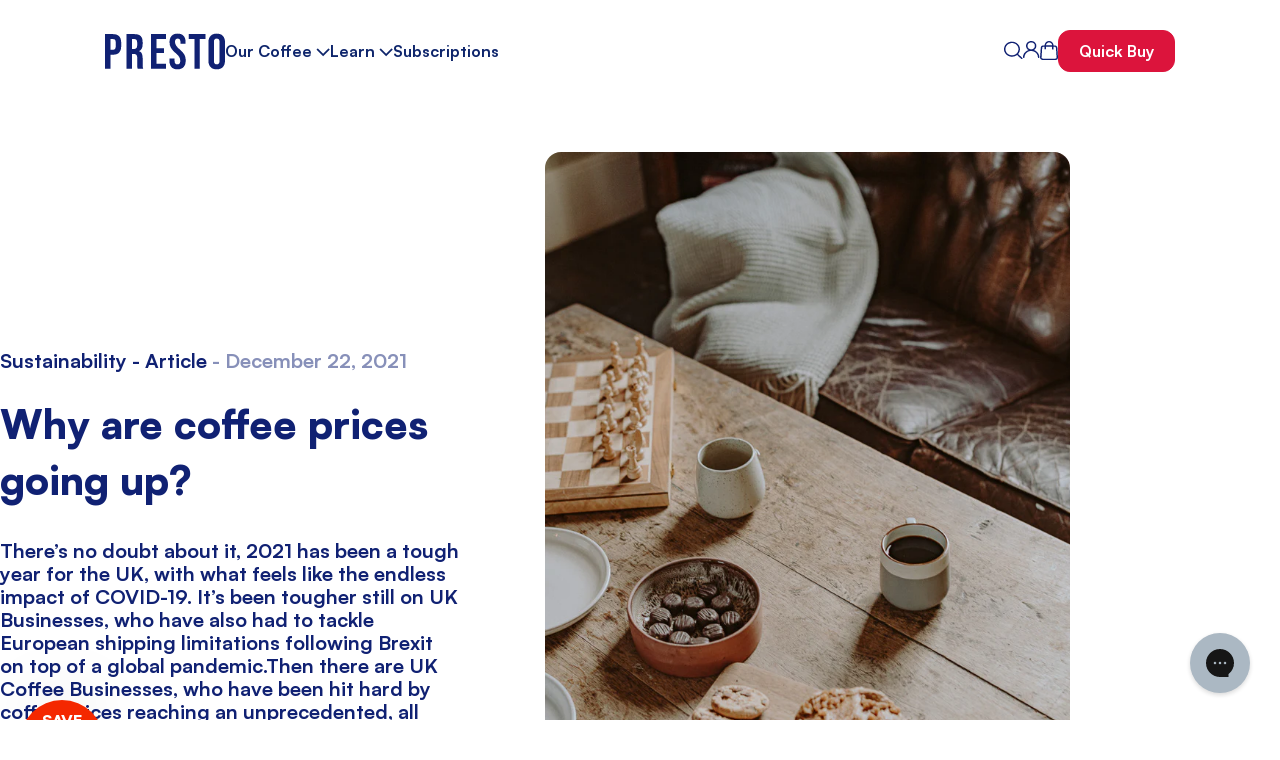

--- FILE ---
content_type: text/html; charset=utf-8
request_url: https://prestocoffee.com/blogs/sustainability/why-are-coffee-prices-going-up
body_size: 60654
content:















<!doctype html>
<html class="no-js" lang="en">
  <head>
    <meta charset="utf-8">
    <meta http-equiv="X-UA-Compatible" content="IE=edge">
    <meta name="viewport" content="width=device-width,initial-scale=1">
    <meta name="theme-color" content="">

    <!-- Google Tag Manager -->
<script>(function(w,d,s,l,i){w[l]=w[l]||[];w[l].push({'gtm.start':
new Date().getTime(),event:'gtm.js'});var f=d.getElementsByTagName(s)[0],
j=d.createElement(s),dl=l!='dataLayer'?'&l='+l:'';j.async=true;j.src=
'https://www.googletagmanager.com/gtm.js?id='+i+dl;f.parentNode.insertBefore(j,f);
})(window,document,'script','dataLayer','GTM-WNK3XCMF');</script>
<!-- End Google Tag Manager -->


    

    <!-- Google Tag Manager -->
<script>(function(w,d,s,l,i){w[l]=w[l]||[];w[l].push({'gtm.start':
new Date().getTime(),event:'gtm.js'});var f=d.getElementsByTagName(s)[0],
j=d.createElement(s),dl=l!='dataLayer'?'&l='+l:'';j.async=true;j.src=
'https://www.googletagmanager.com/gtm.js?id='+i+dl;f.parentNode.insertBefore(j,f);
})(window,document,'script','dataLayer','GTM-NGG79RC2');</script>
<!-- End Google Tag Manager -->

    <!-- Heap -->
    <script type="text/javascript">
  window.heapReadyCb=window.heapReadyCb||[],window.heap=window.heap||[],heap.load=function(e,t){window.heap.envId=e,window.heap.clientConfig=t=t||{},window.heap.clientConfig.shouldFetchServerConfig=!1;var a=document.createElement("script");a.type="text/javascript",a.async=!0,a.src="https://cdn.us.heap-api.com/config/"+e+"/heap_config.js";var r=document.getElementsByTagName("script")[0];r.parentNode.insertBefore(a,r);var n=["init","startTracking","stopTracking","track","resetIdentity","identify","getSessionId","getUserId","getIdentity","addUserProperties","addEventProperties","removeEventProperty","clearEventProperties","addAccountProperties","addAdapter","addTransformer","addTransformerFn","onReady","addPageviewProperties","removePageviewProperty","clearPageviewProperties","trackPageview"],i=function(e){return function(){var t=Array.prototype.slice.call(arguments,0);window.heapReadyCb.push({name:e,fn:function(){heap[e]&&heap[e].apply(heap,t)}})}};for(var p=0;p<n.length;p++)heap[n[p]]=i(n[p])};
  heap.load("3942874969");
</script>
    <!-- End Heap  -->

    <link rel="canonical" href="https://prestocoffee.com/blogs/sustainability/why-are-coffee-prices-going-up"><link rel="icon" type="image/png" href="//prestocoffee.com/cdn/shop/files/WhatsApp_Image_2024-04-15_at_12.54.07_2ee19a04.jpg?crop=center&height=32&v=1713183493&width=32"><link rel="preconnect" href="https://fonts.shopifycdn.com" crossorigin><title>
      Why are coffee prices going up?
 &ndash; Presto Coffee Roasters</title>

    
      <meta name="description" content="There’s no doubt about it, 2021 has been a tough year for the UK, with what feels like the endless impact of COVID-19. It’s been tougher still on UK Businesses, who have also had to tackle European shipping limitations following Brexit on top of a global pandemic. Then there are UK Coffee Businesses, who have been hit ">
    

    

<meta property="og:site_name" content="Presto Coffee Roasters">
<meta property="og:url" content="https://prestocoffee.com/blogs/sustainability/why-are-coffee-prices-going-up">
<meta property="og:title" content="Why are coffee prices going up?">
<meta property="og:type" content="article">
<meta property="og:description" content="There’s no doubt about it, 2021 has been a tough year for the UK, with what feels like the endless impact of COVID-19. It’s been tougher still on UK Businesses, who have also had to tackle European shipping limitations following Brexit on top of a global pandemic. Then there are UK Coffee Businesses, who have been hit "><meta property="og:image" content="http://prestocoffee.com/cdn/shop/articles/Presto-WinterShoot-Oct2021-65.jpg?v=1640167240">
  <meta property="og:image:secure_url" content="https://prestocoffee.com/cdn/shop/articles/Presto-WinterShoot-Oct2021-65.jpg?v=1640167240">
  <meta property="og:image:width" content="720">
  <meta property="og:image:height" content="1080"><meta name="twitter:card" content="summary_large_image">
<meta name="twitter:title" content="Why are coffee prices going up?">
<meta name="twitter:description" content="There’s no doubt about it, 2021 has been a tough year for the UK, with what feels like the endless impact of COVID-19. It’s been tougher still on UK Businesses, who have also had to tackle European shipping limitations following Brexit on top of a global pandemic. Then there are UK Coffee Businesses, who have been hit ">


    <script src="//prestocoffee.com/cdn/shop/t/171/assets/swiper.min.js?v=29278212725487196871755373762" defer="defer"></script>

    <script src="//prestocoffee.com/cdn/shop/t/171/assets/constants.js?v=58251544750838685771755373762" defer="defer"></script>
    <script src="//prestocoffee.com/cdn/shop/t/171/assets/pubsub.js?v=158357773527763999511755373762" defer="defer"></script>
    <script src="//prestocoffee.com/cdn/shop/t/171/assets/global.js?v=21528142043465410701755456275" defer="defer"></script><script src="//prestocoffee.com/cdn/shop/t/171/assets/animations.js?v=88693664871331136111755373762" defer="defer"></script>

    
      <link href="//prestocoffee.com/cdn/shop/t/171/assets/Satoshi-Regular.ttf?v=139173053154153793291755373762" as="font" type="font/ttf" crossorigin="anonymous" rel="preload">
    
      <link href="//prestocoffee.com/cdn/shop/t/171/assets/Satoshi-Medium.ttf?v=166051645921643611501755373762" as="font" type="font/ttf" crossorigin="anonymous" rel="preload">
    
      <link href="//prestocoffee.com/cdn/shop/t/171/assets/Satoshi-Bold.ttf?v=169794830083271552181755373762" as="font" type="font/ttf" crossorigin="anonymous" rel="preload">
    
      <link href="//prestocoffee.com/cdn/shop/t/171/assets/Dearest.ttf?v=74231530074858184591755373762" as="font" type="font/ttf" crossorigin="anonymous" rel="preload">
    
      <link href="//prestocoffee.com/cdn/shop/t/171/assets/Satoshi-Black.ttf?v=71690998463595383961755373762" as="font" type="font/ttf" crossorigin="anonymous" rel="preload">
    

    <style data-shopify>

@font-face {
    font-family: 'Satoshi';
    src: url('//prestocoffee.com/cdn/shop/t/171/assets/Satoshi-Regular.ttf?v=139173053154153793291755373762') format('truetype');
    font-weight: 400;
    font-style: normal;
    font-display: swap;
}

@font-face {
    font-family: 'Satoshi';
    src: url('//prestocoffee.com/cdn/shop/t/171/assets/Satoshi-Medium.ttf?v=166051645921643611501755373762') format('truetype');
    font-weight: 500;
    font-style: normal;
    font-display: swap;
}
@font-face {
    font-family: 'Satoshi';
    src: url('//prestocoffee.com/cdn/shop/t/171/assets/Satoshi-Bold.ttf?v=169794830083271552181755373762') format('truetype');
    font-weight: 700;
    font-style: normal;
    font-display: swap;
}
@font-face {
    font-family: 'Satoshi';
    src: url('//prestocoffee.com/cdn/shop/t/171/assets/Satoshi-Black.ttf?v=71690998463595383961755373762') format('truetype');
    font-weight: 900;
    font-style: normal;
    font-display: swap;
}
@font-face {
    font-family: 'Dearest';
    src: url('//prestocoffee.com/cdn/shop/t/171/assets/Dearest.ttf?v=74231530074858184591755373762') format('truetype');
    font-weight: 700;
    font-style: normal;
    font-display: swap;
}
@import url('https://fonts.googleapis.com/css2?family=Lexend:wght@100..900&display=swap');


:root{
    --font-primary: 'Satoshi', sans-serif;
    --font-secondary: 'Lexend', sans-serif;
    --font-tertiary: 'Dearest', sans-serif;
}

</style>

    
  <script>window.performance && window.performance.mark && window.performance.mark('shopify.content_for_header.start');</script><meta name="google-site-verification" content="q6Lw2Rk8-iqZdSQrU9Q1N4u6u2oncO3mWoH1c1xOmEA">
<meta name="google-site-verification" content="sMhGLd8AbvOfiGQsx6N7pzAVkMVACPHPlxHE3xqj4F0">
<meta name="facebook-domain-verification" content="fsd0x63l1kp1ivmhoam6a1mbfzhlol">
<meta id="shopify-digital-wallet" name="shopify-digital-wallet" content="/11493834811/digital_wallets/dialog">
<meta name="shopify-checkout-api-token" content="ae0abd460af958d980d76a2e626eb9eb">
<meta id="in-context-paypal-metadata" data-shop-id="11493834811" data-venmo-supported="false" data-environment="production" data-locale="en_US" data-paypal-v4="true" data-currency="GBP">
<link rel="alternate" type="application/atom+xml" title="Feed" href="/blogs/sustainability.atom" />
<script async="async" src="/checkouts/internal/preloads.js?locale=en-GB"></script>
<link rel="preconnect" href="https://shop.app" crossorigin="anonymous">
<script async="async" src="https://shop.app/checkouts/internal/preloads.js?locale=en-GB&shop_id=11493834811" crossorigin="anonymous"></script>
<script id="apple-pay-shop-capabilities" type="application/json">{"shopId":11493834811,"countryCode":"GB","currencyCode":"GBP","merchantCapabilities":["supports3DS"],"merchantId":"gid:\/\/shopify\/Shop\/11493834811","merchantName":"Presto Coffee Roasters","requiredBillingContactFields":["postalAddress","email"],"requiredShippingContactFields":["postalAddress","email"],"shippingType":"shipping","supportedNetworks":["visa","maestro","masterCard","amex","discover","elo"],"total":{"type":"pending","label":"Presto Coffee Roasters","amount":"1.00"},"shopifyPaymentsEnabled":true,"supportsSubscriptions":true}</script>
<script id="shopify-features" type="application/json">{"accessToken":"ae0abd460af958d980d76a2e626eb9eb","betas":["rich-media-storefront-analytics"],"domain":"prestocoffee.com","predictiveSearch":true,"shopId":11493834811,"locale":"en"}</script>
<script>var Shopify = Shopify || {};
Shopify.shop = "presto-coffee.myshopify.com";
Shopify.locale = "en";
Shopify.currency = {"active":"GBP","rate":"1.0"};
Shopify.country = "GB";
Shopify.theme = {"name":"Presto Coffee - Main | Working","id":177410867576,"schema_name":"ShopiLab","schema_version":"1.0","theme_store_id":null,"role":"main"};
Shopify.theme.handle = "null";
Shopify.theme.style = {"id":null,"handle":null};
Shopify.cdnHost = "prestocoffee.com/cdn";
Shopify.routes = Shopify.routes || {};
Shopify.routes.root = "/";</script>
<script type="module">!function(o){(o.Shopify=o.Shopify||{}).modules=!0}(window);</script>
<script>!function(o){function n(){var o=[];function n(){o.push(Array.prototype.slice.apply(arguments))}return n.q=o,n}var t=o.Shopify=o.Shopify||{};t.loadFeatures=n(),t.autoloadFeatures=n()}(window);</script>
<script>
  window.ShopifyPay = window.ShopifyPay || {};
  window.ShopifyPay.apiHost = "shop.app\/pay";
  window.ShopifyPay.redirectState = null;
</script>
<script id="shop-js-analytics" type="application/json">{"pageType":"article"}</script>
<script defer="defer" async type="module" src="//prestocoffee.com/cdn/shopifycloud/shop-js/modules/v2/client.init-shop-cart-sync_C5BV16lS.en.esm.js"></script>
<script defer="defer" async type="module" src="//prestocoffee.com/cdn/shopifycloud/shop-js/modules/v2/chunk.common_CygWptCX.esm.js"></script>
<script type="module">
  await import("//prestocoffee.com/cdn/shopifycloud/shop-js/modules/v2/client.init-shop-cart-sync_C5BV16lS.en.esm.js");
await import("//prestocoffee.com/cdn/shopifycloud/shop-js/modules/v2/chunk.common_CygWptCX.esm.js");

  window.Shopify.SignInWithShop?.initShopCartSync?.({"fedCMEnabled":true,"windoidEnabled":true});

</script>
<script>
  window.Shopify = window.Shopify || {};
  if (!window.Shopify.featureAssets) window.Shopify.featureAssets = {};
  window.Shopify.featureAssets['shop-js'] = {"shop-cart-sync":["modules/v2/client.shop-cart-sync_ZFArdW7E.en.esm.js","modules/v2/chunk.common_CygWptCX.esm.js"],"init-fed-cm":["modules/v2/client.init-fed-cm_CmiC4vf6.en.esm.js","modules/v2/chunk.common_CygWptCX.esm.js"],"shop-button":["modules/v2/client.shop-button_tlx5R9nI.en.esm.js","modules/v2/chunk.common_CygWptCX.esm.js"],"shop-cash-offers":["modules/v2/client.shop-cash-offers_DOA2yAJr.en.esm.js","modules/v2/chunk.common_CygWptCX.esm.js","modules/v2/chunk.modal_D71HUcav.esm.js"],"init-windoid":["modules/v2/client.init-windoid_sURxWdc1.en.esm.js","modules/v2/chunk.common_CygWptCX.esm.js"],"shop-toast-manager":["modules/v2/client.shop-toast-manager_ClPi3nE9.en.esm.js","modules/v2/chunk.common_CygWptCX.esm.js"],"init-shop-email-lookup-coordinator":["modules/v2/client.init-shop-email-lookup-coordinator_B8hsDcYM.en.esm.js","modules/v2/chunk.common_CygWptCX.esm.js"],"init-shop-cart-sync":["modules/v2/client.init-shop-cart-sync_C5BV16lS.en.esm.js","modules/v2/chunk.common_CygWptCX.esm.js"],"avatar":["modules/v2/client.avatar_BTnouDA3.en.esm.js"],"pay-button":["modules/v2/client.pay-button_FdsNuTd3.en.esm.js","modules/v2/chunk.common_CygWptCX.esm.js"],"init-customer-accounts":["modules/v2/client.init-customer-accounts_DxDtT_ad.en.esm.js","modules/v2/client.shop-login-button_C5VAVYt1.en.esm.js","modules/v2/chunk.common_CygWptCX.esm.js","modules/v2/chunk.modal_D71HUcav.esm.js"],"init-shop-for-new-customer-accounts":["modules/v2/client.init-shop-for-new-customer-accounts_ChsxoAhi.en.esm.js","modules/v2/client.shop-login-button_C5VAVYt1.en.esm.js","modules/v2/chunk.common_CygWptCX.esm.js","modules/v2/chunk.modal_D71HUcav.esm.js"],"shop-login-button":["modules/v2/client.shop-login-button_C5VAVYt1.en.esm.js","modules/v2/chunk.common_CygWptCX.esm.js","modules/v2/chunk.modal_D71HUcav.esm.js"],"init-customer-accounts-sign-up":["modules/v2/client.init-customer-accounts-sign-up_CPSyQ0Tj.en.esm.js","modules/v2/client.shop-login-button_C5VAVYt1.en.esm.js","modules/v2/chunk.common_CygWptCX.esm.js","modules/v2/chunk.modal_D71HUcav.esm.js"],"shop-follow-button":["modules/v2/client.shop-follow-button_Cva4Ekp9.en.esm.js","modules/v2/chunk.common_CygWptCX.esm.js","modules/v2/chunk.modal_D71HUcav.esm.js"],"checkout-modal":["modules/v2/client.checkout-modal_BPM8l0SH.en.esm.js","modules/v2/chunk.common_CygWptCX.esm.js","modules/v2/chunk.modal_D71HUcav.esm.js"],"lead-capture":["modules/v2/client.lead-capture_Bi8yE_yS.en.esm.js","modules/v2/chunk.common_CygWptCX.esm.js","modules/v2/chunk.modal_D71HUcav.esm.js"],"shop-login":["modules/v2/client.shop-login_D6lNrXab.en.esm.js","modules/v2/chunk.common_CygWptCX.esm.js","modules/v2/chunk.modal_D71HUcav.esm.js"],"payment-terms":["modules/v2/client.payment-terms_CZxnsJam.en.esm.js","modules/v2/chunk.common_CygWptCX.esm.js","modules/v2/chunk.modal_D71HUcav.esm.js"]};
</script>
<script>(function() {
  var isLoaded = false;
  function asyncLoad() {
    if (isLoaded) return;
    isLoaded = true;
    var urls = ["https:\/\/prestocoffee.com\/apps\/giraffly-trust\/trust-worker-5cde6230cbd7efd2485abd0dd8dd801d945c41ef.js?v=20230511231059\u0026shop=presto-coffee.myshopify.com","https:\/\/config.gorgias.chat\/bundle-loader\/01GYCC7MGRSBHWFREQ6J2901SK?source=shopify1click\u0026shop=presto-coffee.myshopify.com","\/\/cdn.shopify.com\/proxy\/095c620037e2101cc7c2d8dcae445b253f21b43c733d2c86854d01fdfc99f585\/static.cdn.printful.com\/static\/js\/external\/shopify-product-customizer.js?v=0.28\u0026shop=presto-coffee.myshopify.com\u0026sp-cache-control=cHVibGljLCBtYXgtYWdlPTkwMA","https:\/\/d217z8zw4dqir.cloudfront.net\/script_tags\/loop_snippets?shop=presto-coffee.myshopify.com","https:\/\/na.shgcdn3.com\/pixel-collector.js?shop=presto-coffee.myshopify.com","https:\/\/cdn.9gtb.com\/loader.js?g_cvt_id=cbf856cb-ccef-44e5-8010-03d82015e16b\u0026shop=presto-coffee.myshopify.com"];
    for (var i = 0; i < urls.length; i++) {
      var s = document.createElement('script');
      s.type = 'text/javascript';
      s.async = true;
      s.src = urls[i];
      var x = document.getElementsByTagName('script')[0];
      x.parentNode.insertBefore(s, x);
    }
  };
  if(window.attachEvent) {
    window.attachEvent('onload', asyncLoad);
  } else {
    window.addEventListener('load', asyncLoad, false);
  }
})();</script>
<script id="__st">var __st={"a":11493834811,"offset":0,"reqid":"cb86d617-16d7-436f-88b9-a6f8cedca38f-1768783340","pageurl":"prestocoffee.com\/blogs\/sustainability\/why-are-coffee-prices-going-up","s":"articles-556228345902","u":"25b184ef5412","p":"article","rtyp":"article","rid":556228345902};</script>
<script>window.ShopifyPaypalV4VisibilityTracking = true;</script>
<script id="captcha-bootstrap">!function(){'use strict';const t='contact',e='account',n='new_comment',o=[[t,t],['blogs',n],['comments',n],[t,'customer']],c=[[e,'customer_login'],[e,'guest_login'],[e,'recover_customer_password'],[e,'create_customer']],r=t=>t.map((([t,e])=>`form[action*='/${t}']:not([data-nocaptcha='true']) input[name='form_type'][value='${e}']`)).join(','),a=t=>()=>t?[...document.querySelectorAll(t)].map((t=>t.form)):[];function s(){const t=[...o],e=r(t);return a(e)}const i='password',u='form_key',d=['recaptcha-v3-token','g-recaptcha-response','h-captcha-response',i],f=()=>{try{return window.sessionStorage}catch{return}},m='__shopify_v',_=t=>t.elements[u];function p(t,e,n=!1){try{const o=window.sessionStorage,c=JSON.parse(o.getItem(e)),{data:r}=function(t){const{data:e,action:n}=t;return t[m]||n?{data:e,action:n}:{data:t,action:n}}(c);for(const[e,n]of Object.entries(r))t.elements[e]&&(t.elements[e].value=n);n&&o.removeItem(e)}catch(o){console.error('form repopulation failed',{error:o})}}const l='form_type',E='cptcha';function T(t){t.dataset[E]=!0}const w=window,h=w.document,L='Shopify',v='ce_forms',y='captcha';let A=!1;((t,e)=>{const n=(g='f06e6c50-85a8-45c8-87d0-21a2b65856fe',I='https://cdn.shopify.com/shopifycloud/storefront-forms-hcaptcha/ce_storefront_forms_captcha_hcaptcha.v1.5.2.iife.js',D={infoText:'Protected by hCaptcha',privacyText:'Privacy',termsText:'Terms'},(t,e,n)=>{const o=w[L][v],c=o.bindForm;if(c)return c(t,g,e,D).then(n);var r;o.q.push([[t,g,e,D],n]),r=I,A||(h.body.append(Object.assign(h.createElement('script'),{id:'captcha-provider',async:!0,src:r})),A=!0)});var g,I,D;w[L]=w[L]||{},w[L][v]=w[L][v]||{},w[L][v].q=[],w[L][y]=w[L][y]||{},w[L][y].protect=function(t,e){n(t,void 0,e),T(t)},Object.freeze(w[L][y]),function(t,e,n,w,h,L){const[v,y,A,g]=function(t,e,n){const i=e?o:[],u=t?c:[],d=[...i,...u],f=r(d),m=r(i),_=r(d.filter((([t,e])=>n.includes(e))));return[a(f),a(m),a(_),s()]}(w,h,L),I=t=>{const e=t.target;return e instanceof HTMLFormElement?e:e&&e.form},D=t=>v().includes(t);t.addEventListener('submit',(t=>{const e=I(t);if(!e)return;const n=D(e)&&!e.dataset.hcaptchaBound&&!e.dataset.recaptchaBound,o=_(e),c=g().includes(e)&&(!o||!o.value);(n||c)&&t.preventDefault(),c&&!n&&(function(t){try{if(!f())return;!function(t){const e=f();if(!e)return;const n=_(t);if(!n)return;const o=n.value;o&&e.removeItem(o)}(t);const e=Array.from(Array(32),(()=>Math.random().toString(36)[2])).join('');!function(t,e){_(t)||t.append(Object.assign(document.createElement('input'),{type:'hidden',name:u})),t.elements[u].value=e}(t,e),function(t,e){const n=f();if(!n)return;const o=[...t.querySelectorAll(`input[type='${i}']`)].map((({name:t})=>t)),c=[...d,...o],r={};for(const[a,s]of new FormData(t).entries())c.includes(a)||(r[a]=s);n.setItem(e,JSON.stringify({[m]:1,action:t.action,data:r}))}(t,e)}catch(e){console.error('failed to persist form',e)}}(e),e.submit())}));const S=(t,e)=>{t&&!t.dataset[E]&&(n(t,e.some((e=>e===t))),T(t))};for(const o of['focusin','change'])t.addEventListener(o,(t=>{const e=I(t);D(e)&&S(e,y())}));const B=e.get('form_key'),M=e.get(l),P=B&&M;t.addEventListener('DOMContentLoaded',(()=>{const t=y();if(P)for(const e of t)e.elements[l].value===M&&p(e,B);[...new Set([...A(),...v().filter((t=>'true'===t.dataset.shopifyCaptcha))])].forEach((e=>S(e,t)))}))}(h,new URLSearchParams(w.location.search),n,t,e,['guest_login'])})(!0,!0)}();</script>
<script integrity="sha256-4kQ18oKyAcykRKYeNunJcIwy7WH5gtpwJnB7kiuLZ1E=" data-source-attribution="shopify.loadfeatures" defer="defer" src="//prestocoffee.com/cdn/shopifycloud/storefront/assets/storefront/load_feature-a0a9edcb.js" crossorigin="anonymous"></script>
<script crossorigin="anonymous" defer="defer" src="//prestocoffee.com/cdn/shopifycloud/storefront/assets/shopify_pay/storefront-65b4c6d7.js?v=20250812"></script>
<script data-source-attribution="shopify.dynamic_checkout.dynamic.init">var Shopify=Shopify||{};Shopify.PaymentButton=Shopify.PaymentButton||{isStorefrontPortableWallets:!0,init:function(){window.Shopify.PaymentButton.init=function(){};var t=document.createElement("script");t.src="https://prestocoffee.com/cdn/shopifycloud/portable-wallets/latest/portable-wallets.en.js",t.type="module",document.head.appendChild(t)}};
</script>
<script data-source-attribution="shopify.dynamic_checkout.buyer_consent">
  function portableWalletsHideBuyerConsent(e){var t=document.getElementById("shopify-buyer-consent"),n=document.getElementById("shopify-subscription-policy-button");t&&n&&(t.classList.add("hidden"),t.setAttribute("aria-hidden","true"),n.removeEventListener("click",e))}function portableWalletsShowBuyerConsent(e){var t=document.getElementById("shopify-buyer-consent"),n=document.getElementById("shopify-subscription-policy-button");t&&n&&(t.classList.remove("hidden"),t.removeAttribute("aria-hidden"),n.addEventListener("click",e))}window.Shopify?.PaymentButton&&(window.Shopify.PaymentButton.hideBuyerConsent=portableWalletsHideBuyerConsent,window.Shopify.PaymentButton.showBuyerConsent=portableWalletsShowBuyerConsent);
</script>
<script data-source-attribution="shopify.dynamic_checkout.cart.bootstrap">document.addEventListener("DOMContentLoaded",(function(){function t(){return document.querySelector("shopify-accelerated-checkout-cart, shopify-accelerated-checkout")}if(t())Shopify.PaymentButton.init();else{new MutationObserver((function(e,n){t()&&(Shopify.PaymentButton.init(),n.disconnect())})).observe(document.body,{childList:!0,subtree:!0})}}));
</script>
<link id="shopify-accelerated-checkout-styles" rel="stylesheet" media="screen" href="https://prestocoffee.com/cdn/shopifycloud/portable-wallets/latest/accelerated-checkout-backwards-compat.css" crossorigin="anonymous">
<style id="shopify-accelerated-checkout-cart">
        #shopify-buyer-consent {
  margin-top: 1em;
  display: inline-block;
  width: 100%;
}

#shopify-buyer-consent.hidden {
  display: none;
}

#shopify-subscription-policy-button {
  background: none;
  border: none;
  padding: 0;
  text-decoration: underline;
  font-size: inherit;
  cursor: pointer;
}

#shopify-subscription-policy-button::before {
  box-shadow: none;
}

      </style>

<script>window.performance && window.performance.mark && window.performance.mark('shopify.content_for_header.end');</script>
  





  <script type="text/javascript">
    
      window.__shgMoneyFormat = window.__shgMoneyFormat || {"EUR":{"currency":"EUR","currency_symbol":"€","currency_symbol_location":"left","decimal_places":2,"decimal_separator":".","thousands_separator":","},"GBP":{"currency":"GBP","currency_symbol":"£","currency_symbol_location":"left","decimal_places":2,"decimal_separator":".","thousands_separator":","},"USD":{"currency":"USD","currency_symbol":"$","currency_symbol_location":"left","decimal_places":2,"decimal_separator":".","thousands_separator":","}};
    
    window.__shgCurrentCurrencyCode = window.__shgCurrentCurrencyCode || {
      currency: "GBP",
      currency_symbol: "£",
      decimal_separator: ".",
      thousands_separator: ",",
      decimal_places: 2,
      currency_symbol_location: "left"
    };
  </script>





    <style data-shopify>
      @font-face {
  font-family: Assistant;
  font-weight: 400;
  font-style: normal;
  font-display: swap;
  src: url("//prestocoffee.com/cdn/fonts/assistant/assistant_n4.9120912a469cad1cc292572851508ca49d12e768.woff2") format("woff2"),
       url("//prestocoffee.com/cdn/fonts/assistant/assistant_n4.6e9875ce64e0fefcd3f4446b7ec9036b3ddd2985.woff") format("woff");
}

      @font-face {
  font-family: Assistant;
  font-weight: 700;
  font-style: normal;
  font-display: swap;
  src: url("//prestocoffee.com/cdn/fonts/assistant/assistant_n7.bf44452348ec8b8efa3aa3068825305886b1c83c.woff2") format("woff2"),
       url("//prestocoffee.com/cdn/fonts/assistant/assistant_n7.0c887fee83f6b3bda822f1150b912c72da0f7b64.woff") format("woff");
}

      
      
      @font-face {
  font-family: Assistant;
  font-weight: 400;
  font-style: normal;
  font-display: swap;
  src: url("//prestocoffee.com/cdn/fonts/assistant/assistant_n4.9120912a469cad1cc292572851508ca49d12e768.woff2") format("woff2"),
       url("//prestocoffee.com/cdn/fonts/assistant/assistant_n4.6e9875ce64e0fefcd3f4446b7ec9036b3ddd2985.woff") format("woff");
}


      
        :root,
        .color-scheme-1 {
          --color-background: 255,255,255;
        
          --gradient-background: #ffffff;
        

        

        --color-foreground: 16,33,115;
        --color-background-contrast: 191,191,191;
        --color-shadow: 18,18,18;
        --color-button: 16,33,115;
        --color-button-text: 255,255,255;
        --color-secondary-button: 255,255,255;
        --color-secondary-button-text: 18,18,18;
        --color-link: 18,18,18;
        --color-badge-foreground: 16,33,115;
        --color-badge-background: 255,255,255;
        --color-badge-border: 16,33,115;
        --payment-terms-background-color: rgb(255 255 255);
      }
      
        
        .color-scheme-2 {
          --color-background: 243,243,243;
        
          --gradient-background: #f3f3f3;
        

        

        --color-foreground: 18,18,18;
        --color-background-contrast: 179,179,179;
        --color-shadow: 18,18,18;
        --color-button: 18,18,18;
        --color-button-text: 243,243,243;
        --color-secondary-button: 243,243,243;
        --color-secondary-button-text: 18,18,18;
        --color-link: 18,18,18;
        --color-badge-foreground: 18,18,18;
        --color-badge-background: 243,243,243;
        --color-badge-border: 18,18,18;
        --payment-terms-background-color: rgb(243 243 243);
      }
      
        
        .color-scheme-3 {
          --color-background: 36,40,51;
        
          --gradient-background: #242833;
        

        

        --color-foreground: 255,255,255;
        --color-background-contrast: 47,52,66;
        --color-shadow: 18,18,18;
        --color-button: 255,255,255;
        --color-button-text: 0,0,0;
        --color-secondary-button: 36,40,51;
        --color-secondary-button-text: 255,255,255;
        --color-link: 255,255,255;
        --color-badge-foreground: 255,255,255;
        --color-badge-background: 36,40,51;
        --color-badge-border: 255,255,255;
        --payment-terms-background-color: rgb(36 40 51);
      }
      
        
        .color-scheme-4 {
          --color-background: 18,18,18;
        
          --gradient-background: #121212;
        

        

        --color-foreground: 255,255,255;
        --color-background-contrast: 146,146,146;
        --color-shadow: 18,18,18;
        --color-button: 255,255,255;
        --color-button-text: 18,18,18;
        --color-secondary-button: 18,18,18;
        --color-secondary-button-text: 255,255,255;
        --color-link: 255,255,255;
        --color-badge-foreground: 255,255,255;
        --color-badge-background: 18,18,18;
        --color-badge-border: 255,255,255;
        --payment-terms-background-color: rgb(18 18 18);
      }
      
        
        .color-scheme-5 {
          --color-background: 51,79,180;
        
          --gradient-background: #334fb4;
        

        

        --color-foreground: 255,255,255;
        --color-background-contrast: 23,35,81;
        --color-shadow: 18,18,18;
        --color-button: 255,255,255;
        --color-button-text: 51,79,180;
        --color-secondary-button: 51,79,180;
        --color-secondary-button-text: 255,255,255;
        --color-link: 255,255,255;
        --color-badge-foreground: 255,255,255;
        --color-badge-background: 51,79,180;
        --color-badge-border: 255,255,255;
        --payment-terms-background-color: rgb(51 79 180);
      }
      

      body, .color-scheme-1, .color-scheme-2, .color-scheme-3, .color-scheme-4, .color-scheme-5 {
        color: rgba(var(--color-foreground), 1);
        background-color: rgb(var(--color-background));
      }

      :root {
        --header-height: 130px;

        --font-body-family: Assistant, sans-serif;
        --font-body-family: "Satoshi", "sans-serif";

        --font-body-style: normal;
        --font-body-weight: 400;
        --font-body-weight-bold: 700;

        --font-heading-family: Assistant, sans-serif;
        --font-heading-family: "Satoshi", "sans-serif";

        --font-heading-style: normal;
        --font-heading-weight: 400;

        --font-body-scale: 1.0;
        --font-heading-scale: 1.0;

        --media-padding: px;
        --media-border-opacity: 0.05;
        --media-border-width: 1px;
        --media-radius: 0px;
        --media-shadow-opacity: 0.0;
        --media-shadow-horizontal-offset: 0px;
        --media-shadow-vertical-offset: 4px;
        --media-shadow-blur-radius: 5px;
        --media-shadow-visible: 0;

        --page-width: 120rem;
        --page-width-margin: 0rem;

        --product-card-image-padding: 0.0rem;
        --product-card-corner-radius: 0.0rem;
        --product-card-text-alignment: left;
        --product-card-border-width: 0.0rem;
        --product-card-border-opacity: 0.1;
        --product-card-shadow-opacity: 0.0;
        --product-card-shadow-visible: 0;
        --product-card-shadow-horizontal-offset: 0.0rem;
        --product-card-shadow-vertical-offset: 0.4rem;
        --product-card-shadow-blur-radius: 0.5rem;

        --collection-card-image-padding: 0.0rem;
        --collection-card-corner-radius: 0.0rem;
        --collection-card-text-alignment: left;
        --collection-card-border-width: 0.0rem;
        --collection-card-border-opacity: 0.1;
        --collection-card-shadow-opacity: 0.0;
        --collection-card-shadow-visible: 0;
        --collection-card-shadow-horizontal-offset: 0.0rem;
        --collection-card-shadow-vertical-offset: 0.4rem;
        --collection-card-shadow-blur-radius: 0.5rem;

        --blog-card-image-padding: 0.0rem;
        --blog-card-corner-radius: 0.0rem;
        --blog-card-text-alignment: left;
        --blog-card-border-width: 0.0rem;
        --blog-card-border-opacity: 0.1;
        --blog-card-shadow-opacity: 0.0;
        --blog-card-shadow-visible: 0;
        --blog-card-shadow-horizontal-offset: 0.0rem;
        --blog-card-shadow-vertical-offset: 0.4rem;
        --blog-card-shadow-blur-radius: 0.5rem;

        --badge-corner-radius: 4.0rem;

        --popup-border-width: 1px;
        --popup-border-opacity: 0.1;
        --popup-corner-radius: 0px;
        --popup-shadow-opacity: 0.05;
        --popup-shadow-horizontal-offset: 0px;
        --popup-shadow-vertical-offset: 4px;
        --popup-shadow-blur-radius: 5px;

        --drawer-border-width: 1px;
        --drawer-border-opacity: 0.1;
        --drawer-shadow-opacity: 0.0;
        --drawer-shadow-horizontal-offset: 0px;
        --drawer-shadow-vertical-offset: 4px;
        --drawer-shadow-blur-radius: 5px;

        --spacing-sections-desktop: 0px;
        --spacing-sections-mobile: 0px;

        --grid-desktop-vertical-spacing: 8px;
        --grid-desktop-horizontal-spacing: 8px;
        --grid-mobile-vertical-spacing: 4px;
        --grid-mobile-horizontal-spacing: 4px;

        --text-boxes-border-opacity: 0.1;
        --text-boxes-border-width: 0px;
        --text-boxes-radius: 0px;
        --text-boxes-shadow-opacity: 0.0;
        --text-boxes-shadow-visible: 0;
        --text-boxes-shadow-horizontal-offset: 0px;
        --text-boxes-shadow-vertical-offset: 4px;
        --text-boxes-shadow-blur-radius: 5px;

        --buttons-radius: 12px;
        --buttons-radius-outset: 13px;
        --buttons-border-width: 1px;
        --buttons-border-opacity: 1.0;
        --buttons-shadow-opacity: 0.0;
        --buttons-shadow-visible: 0;
        --buttons-shadow-horizontal-offset: 0px;
        --buttons-shadow-vertical-offset: 4px;
        --buttons-shadow-blur-radius: 5px;
        --buttons-border-offset: 0.3px;

        --inputs-radius: 0px;
        --inputs-border-width: 1px;
        --inputs-border-opacity: 0.55;
        --inputs-shadow-opacity: 0.0;
        --inputs-shadow-horizontal-offset: 0px;
        --inputs-margin-offset: 0px;
        --inputs-shadow-vertical-offset: 4px;
        --inputs-shadow-blur-radius: 5px;
        --inputs-radius-outset: 0px;

        --variant-pills-radius: 40px;
        --variant-pills-border-width: 1px;
        --variant-pills-border-opacity: 0.55;
        --variant-pills-shadow-opacity: 0.0;
        --variant-pills-shadow-horizontal-offset: 0px;
        --variant-pills-shadow-vertical-offset: 4px;
        --variant-pills-shadow-blur-radius: 5px;
      }

      *,
      *::before,
      *::after {
        box-sizing: inherit;
      }

      html {
        box-sizing: border-box;
        font-size: calc(var(--font-body-scale) * 62.5%);
        height: 100%;
      }

      body {
        display: grid;
        grid-template-rows: auto auto 1fr auto;
        grid-template-columns: 100%;
        min-height: 100%;
        margin: 0;
        font-size: 1.5rem;
        letter-spacing: 0;
        line-height: 140%;
        font-family: "Satoshi", "sans-serif" !important;
        font-style: var(--font-body-style);
        font-weight: var(--font-body-weight);
      }

      @media screen and (min-width: 750px) {
        body {
          font-size: 1.6rem;
        }
      }
    </style>

    <link href="//prestocoffee.com/cdn/shop/t/171/assets/base.css?v=116427909527101752771755373762" rel="stylesheet" type="text/css" media="all" />
    <link href="//prestocoffee.com/cdn/shop/t/171/assets/swiper.min.css?v=183310191678158726191755373762" rel="stylesheet" type="text/css" media="all" />
<link rel="preload" as="font" href="//prestocoffee.com/cdn/fonts/assistant/assistant_n4.9120912a469cad1cc292572851508ca49d12e768.woff2" type="font/woff2" crossorigin><link rel="preload" as="font" href="//prestocoffee.com/cdn/fonts/assistant/assistant_n4.9120912a469cad1cc292572851508ca49d12e768.woff2" type="font/woff2" crossorigin><link href="//prestocoffee.com/cdn/shop/t/171/assets/component-localization-form.css?v=155603600527820746741755373762" rel="stylesheet" type="text/css" media="all" />
      <script src="//prestocoffee.com/cdn/shop/t/171/assets/localization-form.js?v=169565320306168926741755373762" defer="defer"></script><link
        rel="stylesheet"
        href="//prestocoffee.com/cdn/shop/t/171/assets/component-predictive-search.css?v=118923337488134913561755373762"
        media="print"
        onload="this.media='all'"
      ><script>
      document.documentElement.className = document.documentElement.className.replace('no-js', 'js');
      if (Shopify.designMode) {
        document.documentElement.classList.add('shopify-design-mode');
      }
    </script>

      <script type="text/javascript" id="loop-subscription-script" src="//prestocoffee.com/cdn/shop/t/171/assets/loop-widget.js?v=113641629412390728551755373762"></script>
    
  

  

<script type="text/javascript">
  
    window.SHG_CUSTOMER = null;
  
</script>








   <script type="application/ld+json">
{
  "@context": "https://schema.org/",
  "@type": "BreadcrumbList",
  "itemListElement": [
    {
      "@type": "ListItem",
      "position": 1,
      "name": "Home",
      "item": "https://prestocoffee.com"
    }
    
      ,{
        "@type": "ListItem",
        "position": 2,
        "name": "Blog",
        "item": "https://prestocoffee.com/blogs/"
      }
      ,{
        "@type": "ListItem",
        "position": 3,
        "name": "Why are coffee prices going up?",
        "item": "/blogs/sustainability/why-are-coffee-prices-going-up"
      }
    
  ]
}
</script>
    <script type="application/ld+json">
{
  "@context": "https://schema.org",
  "@type": "LocalBusiness",
  "name": "Presto Coffee Roasters",
  "image": "https://prestocoffee.com/cdn/shop/collections/Best_Coffee_Beans.webp?v=1705486622",
  "@id": "https://prestocoffee.com/",
  "url": "https://prestocoffee.com/",
  "address": {
    "@type": "PostalAddress",
    "streetAddress": "4 King's Bench Walk, Temple",
    "addressLocality": "London",
    "postalCode": "EC4Y 7DL",
    "addressCountry": "UK"
  },
  "contactPoint": {
    "@type": "ContactPoint",
    "email": "support@prestocoffeeroasters.com",
    "contactType": "Customer Support"
  }
}
</script>
    <script type="application/ld+json">
{
  "@context": "https://schema.org",
  "@type": "VideoObject",
  "name": "Presto Coffee Roasters - About Us",
  "description": "Learn more about Presto Coffee Roasters and our commitment to providing the finest coffee products.",
  "thumbnailUrl": "https://prestocoffee.com/cdn/shop/collections/Best_Coffee_Beans.webp?v=1705486622",
  "uploadDate": "2024-05-27T08:00:00+00:00",
  "contentUrl": "https://cdn.shopify.com/videos/c/vp/288b32e2044142598a9dc6a1a01acce0/288b32e2044142598a9dc6a1a01acce0.HD-720p-2.1Mbps-26652139.mp4",
  "embedUrl": "https://prestocoffee.com/"
}
</script>
    
  

<!-- BEGIN app block: shopify://apps/instafeed/blocks/head-block/c447db20-095d-4a10-9725-b5977662c9d5 --><link rel="preconnect" href="https://cdn.nfcube.com/">
<link rel="preconnect" href="https://scontent.cdninstagram.com/">


  <script>
    document.addEventListener('DOMContentLoaded', function () {
      let instafeedScript = document.createElement('script');

      
        instafeedScript.src = 'https://storage.nfcube.com/instafeed-81798a6143899f195ff1f4cd531b9f9e.js';
      

      document.body.appendChild(instafeedScript);
    });
  </script>





<!-- END app block --><!-- BEGIN app block: shopify://apps/okendo/blocks/theme-settings/bb689e69-ea70-4661-8fb7-ad24a2e23c29 --><!-- BEGIN app snippet: header-metafields -->










    <style type="text/css" data-href="https://d3hw6dc1ow8pp2.cloudfront.net/reviews-widget-plus/css/okendo-reviews-styles.8dfe73f0.css"></style><style type="text/css" data-href="https://d3hw6dc1ow8pp2.cloudfront.net/reviews-widget-plus/css/modules/okendo-star-rating.86dbf7f0.css"></style><style type="text/css" data-href="https://d3hw6dc1ow8pp2.cloudfront.net/reviews-widget-plus/css/modules/okendo-reviews-summary.acd845f4.css"></style><style type="text/css">.okeReviews[data-oke-container],div.okeReviews{font-size:14px;font-size:var(--oke-text-regular);font-weight:400;font-family:var(--oke-text-fontFamily);line-height:1.6}.okeReviews[data-oke-container] *,.okeReviews[data-oke-container] :after,.okeReviews[data-oke-container] :before,div.okeReviews *,div.okeReviews :after,div.okeReviews :before{box-sizing:border-box}.okeReviews[data-oke-container] h1,.okeReviews[data-oke-container] h2,.okeReviews[data-oke-container] h3,.okeReviews[data-oke-container] h4,.okeReviews[data-oke-container] h5,.okeReviews[data-oke-container] h6,div.okeReviews h1,div.okeReviews h2,div.okeReviews h3,div.okeReviews h4,div.okeReviews h5,div.okeReviews h6{font-size:1em;font-weight:400;line-height:1.4;margin:0}.okeReviews[data-oke-container] ul,div.okeReviews ul{padding:0;margin:0}.okeReviews[data-oke-container] li,div.okeReviews li{list-style-type:none;padding:0}.okeReviews[data-oke-container] p,div.okeReviews p{line-height:1.8;margin:0 0 4px}.okeReviews[data-oke-container] p:last-child,div.okeReviews p:last-child{margin-bottom:0}.okeReviews[data-oke-container] a,div.okeReviews a{text-decoration:none;color:inherit}.okeReviews[data-oke-container] button,div.okeReviews button{border-radius:0;border:0;box-shadow:none;margin:0;width:auto;min-width:auto;padding:0;background-color:transparent;min-height:auto}.okeReviews[data-oke-container] button,.okeReviews[data-oke-container] input,.okeReviews[data-oke-container] select,.okeReviews[data-oke-container] textarea,div.okeReviews button,div.okeReviews input,div.okeReviews select,div.okeReviews textarea{font-family:inherit;font-size:1em}.okeReviews[data-oke-container] label,.okeReviews[data-oke-container] select,div.okeReviews label,div.okeReviews select{display:inline}.okeReviews[data-oke-container] select,div.okeReviews select{width:auto}.okeReviews[data-oke-container] article,.okeReviews[data-oke-container] aside,div.okeReviews article,div.okeReviews aside{margin:0}.okeReviews[data-oke-container] table,div.okeReviews table{background:transparent;border:0;border-collapse:collapse;border-spacing:0;font-family:inherit;font-size:1em;table-layout:auto}.okeReviews[data-oke-container] table td,.okeReviews[data-oke-container] table th,.okeReviews[data-oke-container] table tr,div.okeReviews table td,div.okeReviews table th,div.okeReviews table tr{border:0;font-family:inherit;font-size:1em}.okeReviews[data-oke-container] table td,.okeReviews[data-oke-container] table th,div.okeReviews table td,div.okeReviews table th{background:transparent;font-weight:400;letter-spacing:normal;padding:0;text-align:left;text-transform:none;vertical-align:middle}.okeReviews[data-oke-container] table tr:hover td,.okeReviews[data-oke-container] table tr:hover th,div.okeReviews table tr:hover td,div.okeReviews table tr:hover th{background:transparent}.okeReviews[data-oke-container] fieldset,div.okeReviews fieldset{border:0;padding:0;margin:0;min-width:0}.okeReviews[data-oke-container] img,div.okeReviews img{max-width:none}.okeReviews[data-oke-container] div:empty,div.okeReviews div:empty{display:block}.okeReviews[data-oke-container] .oke-icon:before,div.okeReviews .oke-icon:before{font-family:oke-widget-icons!important;font-style:normal;font-weight:400;font-variant:normal;text-transform:none;line-height:1;-webkit-font-smoothing:antialiased;-moz-osx-font-smoothing:grayscale;color:inherit}.okeReviews[data-oke-container] .oke-icon--select-arrow:before,div.okeReviews .oke-icon--select-arrow:before{content:""}.okeReviews[data-oke-container] .oke-icon--loading:before,div.okeReviews .oke-icon--loading:before{content:""}.okeReviews[data-oke-container] .oke-icon--pencil:before,div.okeReviews .oke-icon--pencil:before{content:""}.okeReviews[data-oke-container] .oke-icon--filter:before,div.okeReviews .oke-icon--filter:before{content:""}.okeReviews[data-oke-container] .oke-icon--play:before,div.okeReviews .oke-icon--play:before{content:""}.okeReviews[data-oke-container] .oke-icon--tick-circle:before,div.okeReviews .oke-icon--tick-circle:before{content:""}.okeReviews[data-oke-container] .oke-icon--chevron-left:before,div.okeReviews .oke-icon--chevron-left:before{content:""}.okeReviews[data-oke-container] .oke-icon--chevron-right:before,div.okeReviews .oke-icon--chevron-right:before{content:""}.okeReviews[data-oke-container] .oke-icon--thumbs-down:before,div.okeReviews .oke-icon--thumbs-down:before{content:""}.okeReviews[data-oke-container] .oke-icon--thumbs-up:before,div.okeReviews .oke-icon--thumbs-up:before{content:""}.okeReviews[data-oke-container] .oke-icon--close:before,div.okeReviews .oke-icon--close:before{content:""}.okeReviews[data-oke-container] .oke-icon--chevron-up:before,div.okeReviews .oke-icon--chevron-up:before{content:""}.okeReviews[data-oke-container] .oke-icon--chevron-down:before,div.okeReviews .oke-icon--chevron-down:before{content:""}.okeReviews[data-oke-container] .oke-icon--star:before,div.okeReviews .oke-icon--star:before{content:""}.okeReviews[data-oke-container] .oke-icon--magnifying-glass:before,div.okeReviews .oke-icon--magnifying-glass:before{content:""}@font-face{font-family:oke-widget-icons;src:url(https://d3hw6dc1ow8pp2.cloudfront.net/reviews-widget-plus/fonts/oke-widget-icons.ttf) format("truetype"),url(https://d3hw6dc1ow8pp2.cloudfront.net/reviews-widget-plus/fonts/oke-widget-icons.woff) format("woff"),url(https://d3hw6dc1ow8pp2.cloudfront.net/reviews-widget-plus/img/oke-widget-icons.bc0d6b0a.svg) format("svg");font-weight:400;font-style:normal;font-display:block}.okeReviews[data-oke-container] .oke-button,div.okeReviews .oke-button{display:inline-block;border-style:solid;border-color:var(--oke-button-borderColor);border-width:var(--oke-button-borderWidth);background-color:var(--oke-button-backgroundColor);line-height:1;padding:12px 24px;margin:0;border-radius:var(--oke-button-borderRadius);color:var(--oke-button-textColor);text-align:center;position:relative;font-weight:var(--oke-button-fontWeight);font-size:var(--oke-button-fontSize);font-family:var(--oke-button-fontFamily);outline:0}.okeReviews[data-oke-container] .oke-button-text,.okeReviews[data-oke-container] .oke-button .oke-icon,div.okeReviews .oke-button-text,div.okeReviews .oke-button .oke-icon{line-height:1}.okeReviews[data-oke-container] .oke-button.oke-is-loading,div.okeReviews .oke-button.oke-is-loading{position:relative}.okeReviews[data-oke-container] .oke-button.oke-is-loading:before,div.okeReviews .oke-button.oke-is-loading:before{font-family:oke-widget-icons!important;font-style:normal;font-weight:400;font-variant:normal;text-transform:none;line-height:1;-webkit-font-smoothing:antialiased;-moz-osx-font-smoothing:grayscale;content:"";color:undefined;font-size:12px;display:inline-block;animation:oke-spin 1s linear infinite;position:absolute;width:12px;height:12px;top:0;left:0;bottom:0;right:0;margin:auto}.okeReviews[data-oke-container] .oke-button.oke-is-loading>*,div.okeReviews .oke-button.oke-is-loading>*{opacity:0}.okeReviews[data-oke-container] .oke-button.oke-is-active,div.okeReviews .oke-button.oke-is-active{background-color:var(--oke-button-backgroundColorActive);color:var(--oke-button-textColorActive);border-color:var(--oke-button-borderColorActive)}.okeReviews[data-oke-container] .oke-button:not(.oke-is-loading),div.okeReviews .oke-button:not(.oke-is-loading){cursor:pointer}.okeReviews[data-oke-container] .oke-button:not(.oke-is-loading):not(.oke-is-active):hover,div.okeReviews .oke-button:not(.oke-is-loading):not(.oke-is-active):hover{background-color:var(--oke-button-backgroundColorHover);color:var(--oke-button-textColorHover);border-color:var(--oke-button-borderColorHover);box-shadow:0 0 0 2px var(--oke-button-backgroundColorHover)}.okeReviews[data-oke-container] .oke-button:not(.oke-is-loading):not(.oke-is-active):active,.okeReviews[data-oke-container] .oke-button:not(.oke-is-loading):not(.oke-is-active):hover:active,div.okeReviews .oke-button:not(.oke-is-loading):not(.oke-is-active):active,div.okeReviews .oke-button:not(.oke-is-loading):not(.oke-is-active):hover:active{background-color:var(--oke-button-backgroundColorActive);color:var(--oke-button-textColorActive);border-color:var(--oke-button-borderColorActive)}.okeReviews[data-oke-container] .oke-title,div.okeReviews .oke-title{font-weight:var(--oke-title-fontWeight);font-size:var(--oke-title-fontSize);font-family:var(--oke-title-fontFamily)}.okeReviews[data-oke-container] .oke-bodyText,div.okeReviews .oke-bodyText{font-weight:var(--oke-bodyText-fontWeight);font-size:var(--oke-bodyText-fontSize);font-family:var(--oke-bodyText-fontFamily)}.okeReviews[data-oke-container] .oke-linkButton,div.okeReviews .oke-linkButton{cursor:pointer;font-weight:700;pointer-events:auto;text-decoration:underline}.okeReviews[data-oke-container] .oke-linkButton:hover,div.okeReviews .oke-linkButton:hover{text-decoration:none}.okeReviews[data-oke-container] .oke-readMore,div.okeReviews .oke-readMore{cursor:pointer;color:inherit;text-decoration:underline}.okeReviews[data-oke-container] .oke-select,div.okeReviews .oke-select{cursor:pointer;background-repeat:no-repeat;background-position-x:100%;background-position-y:50%;border:none;padding:0 24px 0 12px;appearance:none;color:inherit;-webkit-appearance:none;background-color:transparent;background-image:url("data:image/svg+xml;charset=utf-8,%3Csvg fill='currentColor' xmlns='http://www.w3.org/2000/svg' viewBox='0 0 24 24'%3E%3Cpath d='M7 10l5 5 5-5z'/%3E%3Cpath d='M0 0h24v24H0z' fill='none'/%3E%3C/svg%3E");outline-offset:4px}.okeReviews[data-oke-container] .oke-select:disabled,div.okeReviews .oke-select:disabled{background-color:transparent;background-image:url("data:image/svg+xml;charset=utf-8,%3Csvg fill='%239a9db1' xmlns='http://www.w3.org/2000/svg' viewBox='0 0 24 24'%3E%3Cpath d='M7 10l5 5 5-5z'/%3E%3Cpath d='M0 0h24v24H0z' fill='none'/%3E%3C/svg%3E")}.okeReviews[data-oke-container] .oke-loader,div.okeReviews .oke-loader{position:relative}.okeReviews[data-oke-container] .oke-loader:before,div.okeReviews .oke-loader:before{font-family:oke-widget-icons!important;font-style:normal;font-weight:400;font-variant:normal;text-transform:none;line-height:1;-webkit-font-smoothing:antialiased;-moz-osx-font-smoothing:grayscale;content:"";color:var(--oke-text-secondaryColor);font-size:12px;display:inline-block;animation:oke-spin 1s linear infinite;position:absolute;width:12px;height:12px;top:0;left:0;bottom:0;right:0;margin:auto}.okeReviews[data-oke-container] .oke-a11yText,div.okeReviews .oke-a11yText{border:0;clip:rect(0 0 0 0);height:1px;margin:-1px;overflow:hidden;padding:0;position:absolute;width:1px}.okeReviews[data-oke-container] .oke-hidden,div.okeReviews .oke-hidden{display:none}.okeReviews[data-oke-container] .oke-modal,div.okeReviews .oke-modal{bottom:0;left:0;overflow:auto;position:fixed;right:0;top:0;z-index:2147483647;max-height:100%;background-color:rgba(0,0,0,.5);padding:40px 0 32px}@media only screen and (min-width:1024px){.okeReviews[data-oke-container] .oke-modal,div.okeReviews .oke-modal{display:flex;align-items:center;padding:48px 0}}.okeReviews[data-oke-container] .oke-modal ::selection,div.okeReviews .oke-modal ::selection{background-color:rgba(39,45,69,.2)}.okeReviews[data-oke-container] .oke-modal,.okeReviews[data-oke-container] .oke-modal p,div.okeReviews .oke-modal,div.okeReviews .oke-modal p{color:#272d45}.okeReviews[data-oke-container] .oke-modal-content,div.okeReviews .oke-modal-content{background-color:#fff;margin:auto;position:relative;will-change:transform,opacity;width:calc(100% - 64px)}@media only screen and (min-width:1024px){.okeReviews[data-oke-container] .oke-modal-content,div.okeReviews .oke-modal-content{max-width:1000px}}.okeReviews[data-oke-container] .oke-modal-close,div.okeReviews .oke-modal-close{cursor:pointer;position:absolute;width:32px;height:32px;top:-32px;padding:4px;right:-4px;line-height:1}.okeReviews[data-oke-container] .oke-modal-close:before,div.okeReviews .oke-modal-close:before{font-family:oke-widget-icons!important;font-style:normal;font-weight:400;font-variant:normal;text-transform:none;line-height:1;-webkit-font-smoothing:antialiased;-moz-osx-font-smoothing:grayscale;content:"";color:#fff;font-size:24px;display:inline-block;width:24px;height:24px}.okeReviews[data-oke-container] .oke-modal-overlay,div.okeReviews .oke-modal-overlay{background-color:rgba(43,46,56,.9)}@media only screen and (min-width:1024px){.okeReviews[data-oke-container] .oke-modal--large .oke-modal-content,div.okeReviews .oke-modal--large .oke-modal-content{max-width:1200px}}.okeReviews[data-oke-container] .oke-modal .oke-helpful,.okeReviews[data-oke-container] .oke-modal .oke-helpful-vote-button,.okeReviews[data-oke-container] .oke-modal .oke-reviewContent-date,div.okeReviews .oke-modal .oke-helpful,div.okeReviews .oke-modal .oke-helpful-vote-button,div.okeReviews .oke-modal .oke-reviewContent-date{color:#676986}.oke-modal .okeReviews[data-oke-container].oke-w,.oke-modal div.okeReviews.oke-w{color:#272d45}.okeReviews[data-oke-container] .oke-tag,div.okeReviews .oke-tag{align-items:center;color:#272d45;display:flex;font-size:var(--oke-text-small);font-weight:600;text-align:left;position:relative;z-index:2;background-color:#f4f4f6;padding:4px 6px;border:none;border-radius:4px;gap:6px;line-height:1}.okeReviews[data-oke-container] .oke-tag svg,div.okeReviews .oke-tag svg{fill:currentColor;height:1rem}.okeReviews[data-oke-container] .hooper,div.okeReviews .hooper{height:auto}.okeReviews--left{text-align:left}.okeReviews--right{text-align:right}.okeReviews--center{text-align:center}.okeReviews :not([tabindex="-1"]):focus-visible{outline:5px auto highlight;outline:5px auto -webkit-focus-ring-color}.is-oke-modalOpen{overflow:hidden!important}img.oke-is-error{background-color:var(--oke-shadingColor);background-size:cover;background-position:50% 50%;box-shadow:inset 0 0 0 1px var(--oke-border-color)}@keyframes oke-spin{0%{transform:rotate(0deg)}to{transform:rotate(1turn)}}@keyframes oke-fade-in{0%{opacity:0}to{opacity:1}}
.oke-stars{line-height:1;position:relative;display:inline-block}.oke-stars-background svg{overflow:visible}.oke-stars-foreground{overflow:hidden;position:absolute;top:0;left:0}.oke-sr{display:inline-block;padding-top:var(--oke-starRating-spaceAbove);padding-bottom:var(--oke-starRating-spaceBelow)}.oke-sr .oke-is-clickable{cursor:pointer}.oke-sr-count,.oke-sr-rating,.oke-sr-stars{display:inline-block;vertical-align:middle}.oke-sr-stars{line-height:1;margin-right:8px}.oke-sr-rating{display:none}.oke-sr-count--brackets:before{content:"("}.oke-sr-count--brackets:after{content:")"}
.oke-rs{display:block}.oke-rs .oke-reviewsSummary-heading{position:relative}.oke-rs .oke-reviewsSummary-heading-skeleton{background:#e5e5eb;border-radius:4px;height:85%;left:0;max-width:150px;overflow:hidden;position:absolute;top:50%;transform:translateY(-50%);width:100%}.oke-rs .oke-reviewsSummary-heading-skeleton:after{animation:shimmer .8s linear infinite;background:linear-gradient(90deg,#e5e5eb,#f7f7f8 50%,#e5e5eb);background-repeat:no-repeat;background-size:250px 100%;content:"";display:block;height:100%;position:absolute;width:100%;top:0;left:0}@keyframes shimmer{0%{background-position:200%}to{background-position:-200%}}.oke-rs .oke-reviewsSummary.oke-is-preRender .oke-reviewsSummary-heading-text{opacity:0}.oke-rs .oke-reviewsSummary.oke-is-preRender .oke-reviewsSummary-summary{-webkit-mask:linear-gradient(180deg,#000 0,#000 40%,transparent 95%,transparent 0) 100% 50%/100% 100% repeat-x;mask:linear-gradient(180deg,#000 0,#000 40%,transparent 95%,transparent 0) 100% 50%/100% 100% repeat-x;max-height:150px}.okeReviews[data-oke-container] .oke-reviewsSummary .oke-tooltip,div.okeReviews .oke-reviewsSummary .oke-tooltip{display:inline-block;font-weight:400}.okeReviews[data-oke-container] .oke-reviewsSummary .oke-tooltip-trigger,div.okeReviews .oke-reviewsSummary .oke-tooltip-trigger{height:15px;width:15px;overflow:hidden;transform:translateY(-10%)}.okeReviews[data-oke-container] .oke-reviewsSummary-heading,div.okeReviews .oke-reviewsSummary-heading{align-items:center;column-gap:4px;display:inline-flex;font-weight:700;margin-bottom:8px}.okeReviews[data-oke-container] .oke-reviewsSummary-icon,div.okeReviews .oke-reviewsSummary-icon{fill:currentColor;font-size:14px}.okeReviews[data-oke-container] .oke-reviewsSummary-icon svg,div.okeReviews .oke-reviewsSummary-icon svg{vertical-align:initial}.okeReviews[data-oke-container] .oke-reviewsSummary-summary.oke-is-truncated,div.okeReviews .oke-reviewsSummary-summary.oke-is-truncated{display:-webkit-box;-webkit-box-orient:vertical;overflow:hidden;text-overflow:ellipsis}</style>

    <script type="application/json" id="oke-reviews-settings">{"subscriberId":"d7db744a-5f69-48b3-af02-ba3e58f8cdb2","analyticsSettings":{"isWidgetOnScreenTrackingEnabled":true,"provider":"gtag"},"locale":"en","localeAndVariant":{"code":"en"},"matchCustomerLocale":false,"widgetSettings":{"global":{"dateSettings":{"format":{"type":"relative"}},"stars":{"backgroundColor":"#E5E5E5","foregroundColor":"#FFAD33","interspace":2,"shape":{"type":"default"},"showBorder":false},"reviewTranslationsMode":"off","showIncentiveIndicator":false,"searchEnginePaginationEnabled":false,"font":{"fontType":"inherit-from-page"}},"homepageCarousel":{"slidesPerPage":{"large":3,"medium":2},"totalSlides":12,"scrollBehaviour":"slide","style":{"showDates":true,"border":{"color":"#E5E5EB","width":{"value":1,"unit":"px"}},"headingFont":{"hasCustomFontSettings":false},"bodyFont":{"hasCustomFontSettings":false},"arrows":{"color":"#676986","size":{"value":24,"unit":"px"},"enabled":true},"avatar":{"backgroundColor":"#E5E5EB","placeholderTextColor":"#2C3E50","size":{"value":48,"unit":"px"},"enabled":true},"media":{"size":{"value":80,"unit":"px"},"imageGap":{"value":4,"unit":"px"},"enabled":true},"stars":{"height":{"value":18,"unit":"px"}},"productImageSize":{"value":48,"unit":"px"},"layout":{"name":"default","reviewDetailsPosition":"below","showProductName":false,"showAttributeBars":false,"showProductVariantName":false,"showProductDetails":"only-when-grouped"},"highlightColor":"#0E7A82","spaceAbove":{"value":20,"unit":"px"},"text":{"primaryColor":"#2C3E50","fontSizeRegular":{"value":14,"unit":"px"},"fontSizeSmall":{"value":12,"unit":"px"},"secondaryColor":"#676986"},"spaceBelow":{"value":20,"unit":"px"}},"defaultSort":"rating desc","autoPlay":false,"truncation":{"bodyMaxLines":4,"enabled":true,"truncateAll":false}},"mediaCarousel":{"minimumImages":1,"linkText":"Read More","autoPlay":false,"slideSize":"medium","arrowPosition":"outside"},"mediaGrid":{"gridStyleDesktop":{"layout":"default-desktop"},"gridStyleMobile":{"layout":"default-mobile"},"showMoreArrow":{"arrowColor":"#676986","enabled":true,"backgroundColor":"#f4f4f6"},"linkText":"Read More","infiniteScroll":false,"gapSize":{"value":10,"unit":"px"}},"questions":{"initialPageSize":6,"loadMorePageSize":6},"reviewsBadge":{"layout":"large","colorScheme":"dark"},"reviewsTab":{"enabled":false},"reviewsWidget":{"tabs":{"reviews":true},"header":{"columnDistribution":"space-between","verticalAlignment":"top","blocks":[{"columnWidth":"one-third","modules":[{"name":"rating-average","layout":"one-line"},{"name":"rating-breakdown","backgroundColor":"#E5E5E5","shadingColor":"#0E1D65","stretchMode":"contain"}],"textAlignment":"left"},{"columnWidth":"two-thirds","modules":[{"name":"recommended"},{"name":"media-carousel","imageGap":{"value":4,"unit":"px"},"imageHeight":{"value":120,"unit":"px"}}],"textAlignment":"left"}]},"style":{"showDates":true,"border":{"color":"#102173","width":{"value":1,"unit":"px"}},"bodyFont":{"hasCustomFontSettings":false},"headingFont":{"hasCustomFontSettings":false},"filters":{"backgroundColorActive":"#102173","backgroundColor":"#FFFFFF","borderColor":"#DBDDE4","borderRadius":{"value":100,"unit":"px"},"borderColorActive":"#102173","textColorActive":"#FFFFFF","textColor":"#102173","searchHighlightColor":"#9fa6c7"},"avatar":{"backgroundColor":"#102173","placeholderTextColor":"#FFFFFF","size":{"value":48,"unit":"px"},"enabled":true},"stars":{"height":{"value":18,"unit":"px"}},"shadingColor":"#FFFFFF","productImageSize":{"value":48,"unit":"px"},"button":{"backgroundColorActive":"#102173","borderColorHover":"#102173","backgroundColor":"#102173","borderColor":"#DBDDE4","backgroundColorHover":"#102173","textColorHover":"#FFFFFF","borderRadius":{"value":30,"unit":"px"},"borderWidth":{"value":0,"unit":"px"},"borderColorActive":"#102173","textColorActive":"#FFFFFF","textColor":"#FFFFFF","font":{"hasCustomFontSettings":false}},"highlightColor":"#102173","spaceAbove":{"value":20,"unit":"px"},"text":{"primaryColor":"#152150","fontSizeRegular":{"value":16,"unit":"px"},"fontSizeLarge":{"value":20,"unit":"px"},"fontSizeSmall":{"value":14,"unit":"px"},"secondaryColor":"#152150"},"spaceBelow":{"value":20,"unit":"px"},"attributeBar":{"style":"default","backgroundColor":"#D3D4DD","shadingColor":"#9A9DB1","markerColor":"#102173"}},"showWhenEmpty":true,"reviews":{"list":{"layout":{"slidesPerPage":{"large":3,"medium":2},"cardLayout":{"reviewDetailsPosition":"above","showProductName":false,"showFullHeightImages":false,"name":"featured","showAttributeBars":false,"showProductVariantName":false,"showProductDetails":"only-when-grouped"},"columnAmount":4,"scrollBehaviour":"slide","name":"carousel","arrows":{"color":"#676986","size":{"value":24,"unit":"px"},"enabled":true},"showProductVariantName":false},"initialPageSize":2,"media":{"layout":"featured","size":{"value":200,"unit":"px"}},"truncation":{"bodyMaxLines":4,"truncateAll":false,"enabled":true},"loadMorePageSize":5,"loyalty":{"maxInitialAchievements":3,"showVipTiers":false}},"controls":{"filterMode":"closed","writeReviewButtonEnabled":true,"defaultSort":"has_media desc"}}},"starRatings":{"showWhenEmpty":false,"clickBehavior":"scroll-to-widget","style":{"text":{"content":"review-count","style":"number-and-text","brackets":false},"spaceAbove":{"value":0,"unit":"px"},"singleStar":false,"spaceBelow":{"value":0,"unit":"px"},"height":{"value":18,"unit":"px"}}}},"features":{"recorderPlusEnabled":true,"recorderQandaPlusEnabled":true}}</script>
            <style id="oke-css-vars">:root{--oke-widget-spaceAbove:20px;--oke-widget-spaceBelow:20px;--oke-starRating-spaceAbove:0;--oke-starRating-spaceBelow:0;--oke-button-backgroundColor:#102173;--oke-button-backgroundColorHover:#102173;--oke-button-backgroundColorActive:#102173;--oke-button-textColor:#fff;--oke-button-textColorHover:#fff;--oke-button-textColorActive:#fff;--oke-button-borderColor:#dbdde4;--oke-button-borderColorHover:#102173;--oke-button-borderColorActive:#102173;--oke-button-borderRadius:30px;--oke-button-borderWidth:0;--oke-button-fontWeight:700;--oke-button-fontSize:var(--oke-text-regular,14px);--oke-button-fontFamily:inherit;--oke-border-color:#102173;--oke-border-width:1px;--oke-text-primaryColor:#152150;--oke-text-secondaryColor:#152150;--oke-text-small:14px;--oke-text-regular:16px;--oke-text-large:20px;--oke-text-fontFamily:inherit;--oke-avatar-size:48px;--oke-avatar-backgroundColor:#102173;--oke-avatar-placeholderTextColor:#fff;--oke-highlightColor:#102173;--oke-shadingColor:#fff;--oke-productImageSize:48px;--oke-attributeBar-shadingColor:#9a9db1;--oke-attributeBar-borderColor:undefined;--oke-attributeBar-backgroundColor:#d3d4dd;--oke-attributeBar-markerColor:#102173;--oke-filter-backgroundColor:#fff;--oke-filter-backgroundColorActive:#102173;--oke-filter-borderColor:#dbdde4;--oke-filter-borderColorActive:#102173;--oke-filter-textColor:#102173;--oke-filter-textColorActive:#fff;--oke-filter-borderRadius:100px;--oke-filter-searchHighlightColor:#9fa6c7;--oke-mediaGrid-chevronColor:#676986;--oke-stars-foregroundColor:#ffad33;--oke-stars-backgroundColor:#e5e5e5;--oke-stars-borderWidth:0}.oke-w,oke-modal{--oke-title-fontWeight:600;--oke-title-fontSize:var(--oke-text-regular,14px);--oke-title-fontFamily:inherit;--oke-bodyText-fontWeight:400;--oke-bodyText-fontSize:var(--oke-text-regular,14px);--oke-bodyText-fontFamily:inherit}</style>
            <style id="oke-reviews-custom-css">.product-info [data-oke-star-rating]{margin-bottom:5px}.okeReviews.oke-sr{display:block}div.oke-modal .okeReviews[data-oke-container].oke-w,div.okeReviews[data-oke-container] .oke-modal,div.okeReviews[data-oke-container] .oke-modal p,div.okeReviews[data-oke-container] .oke-modal .oke-helpful,div.okeReviews[data-oke-container] .oke-modal .oke-helpful-vote-button,div.okeReviews[data-oke-container] .oke-modal .oke-reviewContent-date{color:var(--oke-text-primaryColor)}div.okeReviews[data-oke-container] .oke-reviewContent-title,div.okeReviews .oke-reviewContent-title{font-weight:600}.okeReviews[data-oke-container].oke-w .oke-button:not(.oke-is-loading):not(.oke-is-active):hover,div.okeReviews .oke-button:not(.oke-is-loading):not(.oke-is-active):hover{box-shadow:initial}.okeReviews.oke-w .oke-is-small .oke-w-reviews-writeReview{width:100%;padding-top:10px}.okeReviews.oke-w .oke-is-small .oke-button,.okeReviews.oke-w .oke-is-small .oke-qw-header-askQuestion{width:100%}div.okeReviews[data-oke-container] .oke-sortSelect-label{margin-right:0}div.okeReviews[data-oke-container] .oke-w-reviews-controls{flex-wrap:wrap}div.okeReviews[data-oke-container] .oke-w-breakdownModule-distribution-label svg{width:initial}.product-info [data-oke-star-rating]{display:none;position:absolute;left:65px;padding-top:2px}.product-info [data-oke-star-rating][data-oke-rendered]:not([style="position: relative;"]){display:block}.product-info [data-oke-star-rating]>div{line-height:1}@media all and (max-width:579px){.product-info [data-oke-star-rating]{padding-top:5px;position:unset}.product-info [data-oke-star-rating] .oke-sr-count{font-size:13px}}.oke-star h2,.oke-star p{padding:0}div.c-recommendedProduct a:has(img){display:inline-block;width:150px;padding-bottom:100%}div.okeConnect .l-productRow-item{width:unset !important;max-width:376px}@media all and (max-width:378px){div.c-recommendedProduct a:has(img){padding-bottom:50%}}</style>
            <template id="oke-reviews-body-template"><svg id="oke-star-symbols" style="display:none!important" data-oke-id="oke-star-symbols"><symbol id="oke-star-empty" style="overflow:visible;"><path id="star-default--empty" fill="var(--oke-stars-backgroundColor)" stroke="var(--oke-stars-borderColor)" stroke-width="var(--oke-stars-borderWidth)" d="M3.34 13.86c-.48.3-.76.1-.63-.44l1.08-4.56L.26 5.82c-.42-.36-.32-.7.24-.74l4.63-.37L6.92.39c.2-.52.55-.52.76 0l1.8 4.32 4.62.37c.56.05.67.37.24.74l-3.53 3.04 1.08 4.56c.13.54-.14.74-.63.44L7.3 11.43l-3.96 2.43z"/></symbol><symbol id="oke-star-filled" style="overflow:visible;"><path id="star-default--filled" fill="var(--oke-stars-foregroundColor)" stroke="var(--oke-stars-borderColor)" stroke-width="var(--oke-stars-borderWidth)" d="M3.34 13.86c-.48.3-.76.1-.63-.44l1.08-4.56L.26 5.82c-.42-.36-.32-.7.24-.74l4.63-.37L6.92.39c.2-.52.55-.52.76 0l1.8 4.32 4.62.37c.56.05.67.37.24.74l-3.53 3.04 1.08 4.56c.13.54-.14.74-.63.44L7.3 11.43l-3.96 2.43z"/></symbol></svg></template><script>document.addEventListener('readystatechange',() =>{Array.from(document.getElementById('oke-reviews-body-template')?.content.children)?.forEach(function(child){if(!Array.from(document.body.querySelectorAll('[data-oke-id='.concat(child.getAttribute('data-oke-id'),']'))).length){document.body.prepend(child)}})},{once:true});</script>







    <script src="https://surveys.okendo.io/js/okendo-connect.quizzes.js" defer></script>







<!-- END app snippet -->

<!-- BEGIN app snippet: widget-plus-initialisation-script -->




    <script async id="okendo-reviews-script" src="https://d3hw6dc1ow8pp2.cloudfront.net/reviews-widget-plus/js/okendo-reviews.js"></script>

<!-- END app snippet -->


<!-- END app block --><!-- BEGIN app block: shopify://apps/pagefly-page-builder/blocks/app-embed/83e179f7-59a0-4589-8c66-c0dddf959200 -->

<!-- BEGIN app snippet: pagefly-cro-ab-testing-main -->







<script>
  ;(function () {
    const url = new URL(window.location)
    const viewParam = url.searchParams.get('view')
    if (viewParam && viewParam.includes('variant-pf-')) {
      url.searchParams.set('pf_v', viewParam)
      url.searchParams.delete('view')
      window.history.replaceState({}, '', url)
    }
  })()
</script>



<script type='module'>
  
  window.PAGEFLY_CRO = window.PAGEFLY_CRO || {}

  window.PAGEFLY_CRO['data_debug'] = {
    original_template_suffix: "",
    allow_ab_test: false,
    ab_test_start_time: 0,
    ab_test_end_time: 0,
    today_date_time: 1768783341000,
  }
  window.PAGEFLY_CRO['GA4'] = { enabled: false}
</script>

<!-- END app snippet -->








  <script src='https://cdn.shopify.com/extensions/019bb4f9-aed6-78a3-be91-e9d44663e6bf/pagefly-page-builder-215/assets/pagefly-helper.js' defer='defer'></script>

  <script src='https://cdn.shopify.com/extensions/019bb4f9-aed6-78a3-be91-e9d44663e6bf/pagefly-page-builder-215/assets/pagefly-general-helper.js' defer='defer'></script>

  <script src='https://cdn.shopify.com/extensions/019bb4f9-aed6-78a3-be91-e9d44663e6bf/pagefly-page-builder-215/assets/pagefly-snap-slider.js' defer='defer'></script>

  <script src='https://cdn.shopify.com/extensions/019bb4f9-aed6-78a3-be91-e9d44663e6bf/pagefly-page-builder-215/assets/pagefly-slideshow-v3.js' defer='defer'></script>

  <script src='https://cdn.shopify.com/extensions/019bb4f9-aed6-78a3-be91-e9d44663e6bf/pagefly-page-builder-215/assets/pagefly-slideshow-v4.js' defer='defer'></script>

  <script src='https://cdn.shopify.com/extensions/019bb4f9-aed6-78a3-be91-e9d44663e6bf/pagefly-page-builder-215/assets/pagefly-glider.js' defer='defer'></script>

  <script src='https://cdn.shopify.com/extensions/019bb4f9-aed6-78a3-be91-e9d44663e6bf/pagefly-page-builder-215/assets/pagefly-slideshow-v1-v2.js' defer='defer'></script>

  <script src='https://cdn.shopify.com/extensions/019bb4f9-aed6-78a3-be91-e9d44663e6bf/pagefly-page-builder-215/assets/pagefly-product-media.js' defer='defer'></script>

  <script src='https://cdn.shopify.com/extensions/019bb4f9-aed6-78a3-be91-e9d44663e6bf/pagefly-page-builder-215/assets/pagefly-product.js' defer='defer'></script>


<script id='pagefly-helper-data' type='application/json'>
  {
    "page_optimization": {
      "assets_prefetching": false
    },
    "elements_asset_mapper": {
      "Accordion": "https://cdn.shopify.com/extensions/019bb4f9-aed6-78a3-be91-e9d44663e6bf/pagefly-page-builder-215/assets/pagefly-accordion.js",
      "Accordion3": "https://cdn.shopify.com/extensions/019bb4f9-aed6-78a3-be91-e9d44663e6bf/pagefly-page-builder-215/assets/pagefly-accordion3.js",
      "CountDown": "https://cdn.shopify.com/extensions/019bb4f9-aed6-78a3-be91-e9d44663e6bf/pagefly-page-builder-215/assets/pagefly-countdown.js",
      "GMap1": "https://cdn.shopify.com/extensions/019bb4f9-aed6-78a3-be91-e9d44663e6bf/pagefly-page-builder-215/assets/pagefly-gmap.js",
      "GMap2": "https://cdn.shopify.com/extensions/019bb4f9-aed6-78a3-be91-e9d44663e6bf/pagefly-page-builder-215/assets/pagefly-gmap.js",
      "GMapBasicV2": "https://cdn.shopify.com/extensions/019bb4f9-aed6-78a3-be91-e9d44663e6bf/pagefly-page-builder-215/assets/pagefly-gmap.js",
      "GMapAdvancedV2": "https://cdn.shopify.com/extensions/019bb4f9-aed6-78a3-be91-e9d44663e6bf/pagefly-page-builder-215/assets/pagefly-gmap.js",
      "HTML.Video": "https://cdn.shopify.com/extensions/019bb4f9-aed6-78a3-be91-e9d44663e6bf/pagefly-page-builder-215/assets/pagefly-htmlvideo.js",
      "HTML.Video2": "https://cdn.shopify.com/extensions/019bb4f9-aed6-78a3-be91-e9d44663e6bf/pagefly-page-builder-215/assets/pagefly-htmlvideo2.js",
      "HTML.Video3": "https://cdn.shopify.com/extensions/019bb4f9-aed6-78a3-be91-e9d44663e6bf/pagefly-page-builder-215/assets/pagefly-htmlvideo2.js",
      "BackgroundVideo": "https://cdn.shopify.com/extensions/019bb4f9-aed6-78a3-be91-e9d44663e6bf/pagefly-page-builder-215/assets/pagefly-htmlvideo2.js",
      "Instagram": "https://cdn.shopify.com/extensions/019bb4f9-aed6-78a3-be91-e9d44663e6bf/pagefly-page-builder-215/assets/pagefly-instagram.js",
      "Instagram2": "https://cdn.shopify.com/extensions/019bb4f9-aed6-78a3-be91-e9d44663e6bf/pagefly-page-builder-215/assets/pagefly-instagram.js",
      "Insta3": "https://cdn.shopify.com/extensions/019bb4f9-aed6-78a3-be91-e9d44663e6bf/pagefly-page-builder-215/assets/pagefly-instagram3.js",
      "Tabs": "https://cdn.shopify.com/extensions/019bb4f9-aed6-78a3-be91-e9d44663e6bf/pagefly-page-builder-215/assets/pagefly-tab.js",
      "Tabs3": "https://cdn.shopify.com/extensions/019bb4f9-aed6-78a3-be91-e9d44663e6bf/pagefly-page-builder-215/assets/pagefly-tab3.js",
      "ProductBox": "https://cdn.shopify.com/extensions/019bb4f9-aed6-78a3-be91-e9d44663e6bf/pagefly-page-builder-215/assets/pagefly-cart.js",
      "FBPageBox2": "https://cdn.shopify.com/extensions/019bb4f9-aed6-78a3-be91-e9d44663e6bf/pagefly-page-builder-215/assets/pagefly-facebook.js",
      "FBLikeButton2": "https://cdn.shopify.com/extensions/019bb4f9-aed6-78a3-be91-e9d44663e6bf/pagefly-page-builder-215/assets/pagefly-facebook.js",
      "TwitterFeed2": "https://cdn.shopify.com/extensions/019bb4f9-aed6-78a3-be91-e9d44663e6bf/pagefly-page-builder-215/assets/pagefly-twitter.js",
      "Paragraph4": "https://cdn.shopify.com/extensions/019bb4f9-aed6-78a3-be91-e9d44663e6bf/pagefly-page-builder-215/assets/pagefly-paragraph4.js",

      "AliReviews": "https://cdn.shopify.com/extensions/019bb4f9-aed6-78a3-be91-e9d44663e6bf/pagefly-page-builder-215/assets/pagefly-3rd-elements.js",
      "BackInStock": "https://cdn.shopify.com/extensions/019bb4f9-aed6-78a3-be91-e9d44663e6bf/pagefly-page-builder-215/assets/pagefly-3rd-elements.js",
      "GloboBackInStock": "https://cdn.shopify.com/extensions/019bb4f9-aed6-78a3-be91-e9d44663e6bf/pagefly-page-builder-215/assets/pagefly-3rd-elements.js",
      "GrowaveWishlist": "https://cdn.shopify.com/extensions/019bb4f9-aed6-78a3-be91-e9d44663e6bf/pagefly-page-builder-215/assets/pagefly-3rd-elements.js",
      "InfiniteOptionsShopPad": "https://cdn.shopify.com/extensions/019bb4f9-aed6-78a3-be91-e9d44663e6bf/pagefly-page-builder-215/assets/pagefly-3rd-elements.js",
      "InkybayProductPersonalizer": "https://cdn.shopify.com/extensions/019bb4f9-aed6-78a3-be91-e9d44663e6bf/pagefly-page-builder-215/assets/pagefly-3rd-elements.js",
      "LimeSpot": "https://cdn.shopify.com/extensions/019bb4f9-aed6-78a3-be91-e9d44663e6bf/pagefly-page-builder-215/assets/pagefly-3rd-elements.js",
      "Loox": "https://cdn.shopify.com/extensions/019bb4f9-aed6-78a3-be91-e9d44663e6bf/pagefly-page-builder-215/assets/pagefly-3rd-elements.js",
      "Opinew": "https://cdn.shopify.com/extensions/019bb4f9-aed6-78a3-be91-e9d44663e6bf/pagefly-page-builder-215/assets/pagefly-3rd-elements.js",
      "Powr": "https://cdn.shopify.com/extensions/019bb4f9-aed6-78a3-be91-e9d44663e6bf/pagefly-page-builder-215/assets/pagefly-3rd-elements.js",
      "ProductReviews": "https://cdn.shopify.com/extensions/019bb4f9-aed6-78a3-be91-e9d44663e6bf/pagefly-page-builder-215/assets/pagefly-3rd-elements.js",
      "PushOwl": "https://cdn.shopify.com/extensions/019bb4f9-aed6-78a3-be91-e9d44663e6bf/pagefly-page-builder-215/assets/pagefly-3rd-elements.js",
      "ReCharge": "https://cdn.shopify.com/extensions/019bb4f9-aed6-78a3-be91-e9d44663e6bf/pagefly-page-builder-215/assets/pagefly-3rd-elements.js",
      "Rivyo": "https://cdn.shopify.com/extensions/019bb4f9-aed6-78a3-be91-e9d44663e6bf/pagefly-page-builder-215/assets/pagefly-3rd-elements.js",
      "TrackingMore": "https://cdn.shopify.com/extensions/019bb4f9-aed6-78a3-be91-e9d44663e6bf/pagefly-page-builder-215/assets/pagefly-3rd-elements.js",
      "Vitals": "https://cdn.shopify.com/extensions/019bb4f9-aed6-78a3-be91-e9d44663e6bf/pagefly-page-builder-215/assets/pagefly-3rd-elements.js",
      "Wiser": "https://cdn.shopify.com/extensions/019bb4f9-aed6-78a3-be91-e9d44663e6bf/pagefly-page-builder-215/assets/pagefly-3rd-elements.js"
    },
    "custom_elements_mapper": {
      "pf-click-action-element": "https://cdn.shopify.com/extensions/019bb4f9-aed6-78a3-be91-e9d44663e6bf/pagefly-page-builder-215/assets/pagefly-click-action-element.js",
      "pf-dialog-element": "https://cdn.shopify.com/extensions/019bb4f9-aed6-78a3-be91-e9d44663e6bf/pagefly-page-builder-215/assets/pagefly-dialog-element.js"
    }
  }
</script>


<!-- END app block --><!-- BEGIN app block: shopify://apps/klaviyo-email-marketing-sms/blocks/klaviyo-onsite-embed/2632fe16-c075-4321-a88b-50b567f42507 -->












  <script async src="https://static.klaviyo.com/onsite/js/QtBxtj/klaviyo.js?company_id=QtBxtj"></script>
  <script>!function(){if(!window.klaviyo){window._klOnsite=window._klOnsite||[];try{window.klaviyo=new Proxy({},{get:function(n,i){return"push"===i?function(){var n;(n=window._klOnsite).push.apply(n,arguments)}:function(){for(var n=arguments.length,o=new Array(n),w=0;w<n;w++)o[w]=arguments[w];var t="function"==typeof o[o.length-1]?o.pop():void 0,e=new Promise((function(n){window._klOnsite.push([i].concat(o,[function(i){t&&t(i),n(i)}]))}));return e}}})}catch(n){window.klaviyo=window.klaviyo||[],window.klaviyo.push=function(){var n;(n=window._klOnsite).push.apply(n,arguments)}}}}();</script>

  




  <script>
    window.klaviyoReviewsProductDesignMode = false
  </script>







<!-- END app block --><script src="https://cdn.shopify.com/extensions/8d2c31d3-a828-4daf-820f-80b7f8e01c39/nova-eu-cookie-bar-gdpr-4/assets/nova-cookie-app-embed.js" type="text/javascript" defer="defer"></script>
<link href="https://cdn.shopify.com/extensions/8d2c31d3-a828-4daf-820f-80b7f8e01c39/nova-eu-cookie-bar-gdpr-4/assets/nova-cookie.css" rel="stylesheet" type="text/css" media="all">
<link href="https://monorail-edge.shopifysvc.com" rel="dns-prefetch">
<script>(function(){if ("sendBeacon" in navigator && "performance" in window) {try {var session_token_from_headers = performance.getEntriesByType('navigation')[0].serverTiming.find(x => x.name == '_s').description;} catch {var session_token_from_headers = undefined;}var session_cookie_matches = document.cookie.match(/_shopify_s=([^;]*)/);var session_token_from_cookie = session_cookie_matches && session_cookie_matches.length === 2 ? session_cookie_matches[1] : "";var session_token = session_token_from_headers || session_token_from_cookie || "";function handle_abandonment_event(e) {var entries = performance.getEntries().filter(function(entry) {return /monorail-edge.shopifysvc.com/.test(entry.name);});if (!window.abandonment_tracked && entries.length === 0) {window.abandonment_tracked = true;var currentMs = Date.now();var navigation_start = performance.timing.navigationStart;var payload = {shop_id: 11493834811,url: window.location.href,navigation_start,duration: currentMs - navigation_start,session_token,page_type: "article"};window.navigator.sendBeacon("https://monorail-edge.shopifysvc.com/v1/produce", JSON.stringify({schema_id: "online_store_buyer_site_abandonment/1.1",payload: payload,metadata: {event_created_at_ms: currentMs,event_sent_at_ms: currentMs}}));}}window.addEventListener('pagehide', handle_abandonment_event);}}());</script>
<script id="web-pixels-manager-setup">(function e(e,d,r,n,o){if(void 0===o&&(o={}),!Boolean(null===(a=null===(i=window.Shopify)||void 0===i?void 0:i.analytics)||void 0===a?void 0:a.replayQueue)){var i,a;window.Shopify=window.Shopify||{};var t=window.Shopify;t.analytics=t.analytics||{};var s=t.analytics;s.replayQueue=[],s.publish=function(e,d,r){return s.replayQueue.push([e,d,r]),!0};try{self.performance.mark("wpm:start")}catch(e){}var l=function(){var e={modern:/Edge?\/(1{2}[4-9]|1[2-9]\d|[2-9]\d{2}|\d{4,})\.\d+(\.\d+|)|Firefox\/(1{2}[4-9]|1[2-9]\d|[2-9]\d{2}|\d{4,})\.\d+(\.\d+|)|Chrom(ium|e)\/(9{2}|\d{3,})\.\d+(\.\d+|)|(Maci|X1{2}).+ Version\/(15\.\d+|(1[6-9]|[2-9]\d|\d{3,})\.\d+)([,.]\d+|)( \(\w+\)|)( Mobile\/\w+|) Safari\/|Chrome.+OPR\/(9{2}|\d{3,})\.\d+\.\d+|(CPU[ +]OS|iPhone[ +]OS|CPU[ +]iPhone|CPU IPhone OS|CPU iPad OS)[ +]+(15[._]\d+|(1[6-9]|[2-9]\d|\d{3,})[._]\d+)([._]\d+|)|Android:?[ /-](13[3-9]|1[4-9]\d|[2-9]\d{2}|\d{4,})(\.\d+|)(\.\d+|)|Android.+Firefox\/(13[5-9]|1[4-9]\d|[2-9]\d{2}|\d{4,})\.\d+(\.\d+|)|Android.+Chrom(ium|e)\/(13[3-9]|1[4-9]\d|[2-9]\d{2}|\d{4,})\.\d+(\.\d+|)|SamsungBrowser\/([2-9]\d|\d{3,})\.\d+/,legacy:/Edge?\/(1[6-9]|[2-9]\d|\d{3,})\.\d+(\.\d+|)|Firefox\/(5[4-9]|[6-9]\d|\d{3,})\.\d+(\.\d+|)|Chrom(ium|e)\/(5[1-9]|[6-9]\d|\d{3,})\.\d+(\.\d+|)([\d.]+$|.*Safari\/(?![\d.]+ Edge\/[\d.]+$))|(Maci|X1{2}).+ Version\/(10\.\d+|(1[1-9]|[2-9]\d|\d{3,})\.\d+)([,.]\d+|)( \(\w+\)|)( Mobile\/\w+|) Safari\/|Chrome.+OPR\/(3[89]|[4-9]\d|\d{3,})\.\d+\.\d+|(CPU[ +]OS|iPhone[ +]OS|CPU[ +]iPhone|CPU IPhone OS|CPU iPad OS)[ +]+(10[._]\d+|(1[1-9]|[2-9]\d|\d{3,})[._]\d+)([._]\d+|)|Android:?[ /-](13[3-9]|1[4-9]\d|[2-9]\d{2}|\d{4,})(\.\d+|)(\.\d+|)|Mobile Safari.+OPR\/([89]\d|\d{3,})\.\d+\.\d+|Android.+Firefox\/(13[5-9]|1[4-9]\d|[2-9]\d{2}|\d{4,})\.\d+(\.\d+|)|Android.+Chrom(ium|e)\/(13[3-9]|1[4-9]\d|[2-9]\d{2}|\d{4,})\.\d+(\.\d+|)|Android.+(UC? ?Browser|UCWEB|U3)[ /]?(15\.([5-9]|\d{2,})|(1[6-9]|[2-9]\d|\d{3,})\.\d+)\.\d+|SamsungBrowser\/(5\.\d+|([6-9]|\d{2,})\.\d+)|Android.+MQ{2}Browser\/(14(\.(9|\d{2,})|)|(1[5-9]|[2-9]\d|\d{3,})(\.\d+|))(\.\d+|)|K[Aa][Ii]OS\/(3\.\d+|([4-9]|\d{2,})\.\d+)(\.\d+|)/},d=e.modern,r=e.legacy,n=navigator.userAgent;return n.match(d)?"modern":n.match(r)?"legacy":"unknown"}(),u="modern"===l?"modern":"legacy",c=(null!=n?n:{modern:"",legacy:""})[u],f=function(e){return[e.baseUrl,"/wpm","/b",e.hashVersion,"modern"===e.buildTarget?"m":"l",".js"].join("")}({baseUrl:d,hashVersion:r,buildTarget:u}),m=function(e){var d=e.version,r=e.bundleTarget,n=e.surface,o=e.pageUrl,i=e.monorailEndpoint;return{emit:function(e){var a=e.status,t=e.errorMsg,s=(new Date).getTime(),l=JSON.stringify({metadata:{event_sent_at_ms:s},events:[{schema_id:"web_pixels_manager_load/3.1",payload:{version:d,bundle_target:r,page_url:o,status:a,surface:n,error_msg:t},metadata:{event_created_at_ms:s}}]});if(!i)return console&&console.warn&&console.warn("[Web Pixels Manager] No Monorail endpoint provided, skipping logging."),!1;try{return self.navigator.sendBeacon.bind(self.navigator)(i,l)}catch(e){}var u=new XMLHttpRequest;try{return u.open("POST",i,!0),u.setRequestHeader("Content-Type","text/plain"),u.send(l),!0}catch(e){return console&&console.warn&&console.warn("[Web Pixels Manager] Got an unhandled error while logging to Monorail."),!1}}}}({version:r,bundleTarget:l,surface:e.surface,pageUrl:self.location.href,monorailEndpoint:e.monorailEndpoint});try{o.browserTarget=l,function(e){var d=e.src,r=e.async,n=void 0===r||r,o=e.onload,i=e.onerror,a=e.sri,t=e.scriptDataAttributes,s=void 0===t?{}:t,l=document.createElement("script"),u=document.querySelector("head"),c=document.querySelector("body");if(l.async=n,l.src=d,a&&(l.integrity=a,l.crossOrigin="anonymous"),s)for(var f in s)if(Object.prototype.hasOwnProperty.call(s,f))try{l.dataset[f]=s[f]}catch(e){}if(o&&l.addEventListener("load",o),i&&l.addEventListener("error",i),u)u.appendChild(l);else{if(!c)throw new Error("Did not find a head or body element to append the script");c.appendChild(l)}}({src:f,async:!0,onload:function(){if(!function(){var e,d;return Boolean(null===(d=null===(e=window.Shopify)||void 0===e?void 0:e.analytics)||void 0===d?void 0:d.initialized)}()){var d=window.webPixelsManager.init(e)||void 0;if(d){var r=window.Shopify.analytics;r.replayQueue.forEach((function(e){var r=e[0],n=e[1],o=e[2];d.publishCustomEvent(r,n,o)})),r.replayQueue=[],r.publish=d.publishCustomEvent,r.visitor=d.visitor,r.initialized=!0}}},onerror:function(){return m.emit({status:"failed",errorMsg:"".concat(f," has failed to load")})},sri:function(e){var d=/^sha384-[A-Za-z0-9+/=]+$/;return"string"==typeof e&&d.test(e)}(c)?c:"",scriptDataAttributes:o}),m.emit({status:"loading"})}catch(e){m.emit({status:"failed",errorMsg:(null==e?void 0:e.message)||"Unknown error"})}}})({shopId: 11493834811,storefrontBaseUrl: "https://prestocoffee.com",extensionsBaseUrl: "https://extensions.shopifycdn.com/cdn/shopifycloud/web-pixels-manager",monorailEndpoint: "https://monorail-edge.shopifysvc.com/unstable/produce_batch",surface: "storefront-renderer",enabledBetaFlags: ["2dca8a86"],webPixelsConfigList: [{"id":"1767244152","configuration":"{\"accountID\":\"QtBxtj\",\"webPixelConfig\":\"eyJlbmFibGVBZGRlZFRvQ2FydEV2ZW50cyI6IHRydWV9\"}","eventPayloadVersion":"v1","runtimeContext":"STRICT","scriptVersion":"524f6c1ee37bacdca7657a665bdca589","type":"APP","apiClientId":123074,"privacyPurposes":["ANALYTICS","MARKETING"],"dataSharingAdjustments":{"protectedCustomerApprovalScopes":["read_customer_address","read_customer_email","read_customer_name","read_customer_personal_data","read_customer_phone"]}},{"id":"1678508408","configuration":"{\"storeIdentity\":\"presto-coffee.myshopify.com\",\"baseURL\":\"https:\\\/\\\/api.printful.com\\\/shopify-pixels\"}","eventPayloadVersion":"v1","runtimeContext":"STRICT","scriptVersion":"74f275712857ab41bea9d998dcb2f9da","type":"APP","apiClientId":156624,"privacyPurposes":["ANALYTICS","MARKETING","SALE_OF_DATA"],"dataSharingAdjustments":{"protectedCustomerApprovalScopes":["read_customer_address","read_customer_email","read_customer_name","read_customer_personal_data","read_customer_phone"]}},{"id":"1589805432","configuration":"{\"site_id\":\"0334172b-b0c7-437e-b967-065f72e9d3f2\",\"analytics_endpoint\":\"https:\\\/\\\/na.shgcdn3.com\"}","eventPayloadVersion":"v1","runtimeContext":"STRICT","scriptVersion":"695709fc3f146fa50a25299517a954f2","type":"APP","apiClientId":1158168,"privacyPurposes":["ANALYTICS","MARKETING","SALE_OF_DATA"],"dataSharingAdjustments":{"protectedCustomerApprovalScopes":["read_customer_personal_data"]}},{"id":"915079544","configuration":"{\"config\":\"{\\\"pixel_id\\\":\\\"G-JP65XJY4EV\\\",\\\"target_country\\\":\\\"GB\\\",\\\"gtag_events\\\":[{\\\"type\\\":\\\"begin_checkout\\\",\\\"action_label\\\":\\\"G-JP65XJY4EV\\\"},{\\\"type\\\":\\\"search\\\",\\\"action_label\\\":\\\"G-JP65XJY4EV\\\"},{\\\"type\\\":\\\"view_item\\\",\\\"action_label\\\":[\\\"G-JP65XJY4EV\\\",\\\"MC-XX2ZCVX152\\\"]},{\\\"type\\\":\\\"purchase\\\",\\\"action_label\\\":[\\\"G-JP65XJY4EV\\\",\\\"MC-XX2ZCVX152\\\"]},{\\\"type\\\":\\\"page_view\\\",\\\"action_label\\\":[\\\"G-JP65XJY4EV\\\",\\\"MC-XX2ZCVX152\\\"]},{\\\"type\\\":\\\"add_payment_info\\\",\\\"action_label\\\":\\\"G-JP65XJY4EV\\\"},{\\\"type\\\":\\\"add_to_cart\\\",\\\"action_label\\\":\\\"G-JP65XJY4EV\\\"}],\\\"enable_monitoring_mode\\\":false}\"}","eventPayloadVersion":"v1","runtimeContext":"OPEN","scriptVersion":"b2a88bafab3e21179ed38636efcd8a93","type":"APP","apiClientId":1780363,"privacyPurposes":[],"dataSharingAdjustments":{"protectedCustomerApprovalScopes":["read_customer_address","read_customer_email","read_customer_name","read_customer_personal_data","read_customer_phone"]}},{"id":"107282478","configuration":"{\"pixel_id\":\"205809400345175\",\"pixel_type\":\"facebook_pixel\",\"metaapp_system_user_token\":\"-\"}","eventPayloadVersion":"v1","runtimeContext":"OPEN","scriptVersion":"ca16bc87fe92b6042fbaa3acc2fbdaa6","type":"APP","apiClientId":2329312,"privacyPurposes":["ANALYTICS","MARKETING","SALE_OF_DATA"],"dataSharingAdjustments":{"protectedCustomerApprovalScopes":["read_customer_address","read_customer_email","read_customer_name","read_customer_personal_data","read_customer_phone"]}},{"id":"24281134","configuration":"{\"subscriberId\":\"d7db744a-5f69-48b3-af02-ba3e58f8cdb2\"}","eventPayloadVersion":"v1","runtimeContext":"STRICT","scriptVersion":"74fd9a7f8c1ef41d2873f51e66384303","type":"APP","apiClientId":1576377,"privacyPurposes":["ANALYTICS","MARKETING","SALE_OF_DATA"],"dataSharingAdjustments":{"protectedCustomerApprovalScopes":["read_customer_address","read_customer_email","read_customer_name","read_customer_personal_data","read_customer_phone"]}},{"id":"20250670","eventPayloadVersion":"1","runtimeContext":"LAX","scriptVersion":"3","type":"CUSTOM","privacyPurposes":["ANALYTICS","MARKETING","SALE_OF_DATA"],"name":"Google - Enhanced Pixel"},{"id":"shopify-app-pixel","configuration":"{}","eventPayloadVersion":"v1","runtimeContext":"STRICT","scriptVersion":"0450","apiClientId":"shopify-pixel","type":"APP","privacyPurposes":["ANALYTICS","MARKETING"]},{"id":"shopify-custom-pixel","eventPayloadVersion":"v1","runtimeContext":"LAX","scriptVersion":"0450","apiClientId":"shopify-pixel","type":"CUSTOM","privacyPurposes":["ANALYTICS","MARKETING"]}],isMerchantRequest: false,initData: {"shop":{"name":"Presto Coffee Roasters","paymentSettings":{"currencyCode":"GBP"},"myshopifyDomain":"presto-coffee.myshopify.com","countryCode":"GB","storefrontUrl":"https:\/\/prestocoffee.com"},"customer":null,"cart":null,"checkout":null,"productVariants":[],"purchasingCompany":null},},"https://prestocoffee.com/cdn","fcfee988w5aeb613cpc8e4bc33m6693e112",{"modern":"","legacy":""},{"shopId":"11493834811","storefrontBaseUrl":"https:\/\/prestocoffee.com","extensionBaseUrl":"https:\/\/extensions.shopifycdn.com\/cdn\/shopifycloud\/web-pixels-manager","surface":"storefront-renderer","enabledBetaFlags":"[\"2dca8a86\"]","isMerchantRequest":"false","hashVersion":"fcfee988w5aeb613cpc8e4bc33m6693e112","publish":"custom","events":"[[\"page_viewed\",{}]]"});</script><script>
  window.ShopifyAnalytics = window.ShopifyAnalytics || {};
  window.ShopifyAnalytics.meta = window.ShopifyAnalytics.meta || {};
  window.ShopifyAnalytics.meta.currency = 'GBP';
  var meta = {"page":{"pageType":"article","resourceType":"article","resourceId":556228345902,"requestId":"cb86d617-16d7-436f-88b9-a6f8cedca38f-1768783340"}};
  for (var attr in meta) {
    window.ShopifyAnalytics.meta[attr] = meta[attr];
  }
</script>
<script class="analytics">
  (function () {
    var customDocumentWrite = function(content) {
      var jquery = null;

      if (window.jQuery) {
        jquery = window.jQuery;
      } else if (window.Checkout && window.Checkout.$) {
        jquery = window.Checkout.$;
      }

      if (jquery) {
        jquery('body').append(content);
      }
    };

    var hasLoggedConversion = function(token) {
      if (token) {
        return document.cookie.indexOf('loggedConversion=' + token) !== -1;
      }
      return false;
    }

    var setCookieIfConversion = function(token) {
      if (token) {
        var twoMonthsFromNow = new Date(Date.now());
        twoMonthsFromNow.setMonth(twoMonthsFromNow.getMonth() + 2);

        document.cookie = 'loggedConversion=' + token + '; expires=' + twoMonthsFromNow;
      }
    }

    var trekkie = window.ShopifyAnalytics.lib = window.trekkie = window.trekkie || [];
    if (trekkie.integrations) {
      return;
    }
    trekkie.methods = [
      'identify',
      'page',
      'ready',
      'track',
      'trackForm',
      'trackLink'
    ];
    trekkie.factory = function(method) {
      return function() {
        var args = Array.prototype.slice.call(arguments);
        args.unshift(method);
        trekkie.push(args);
        return trekkie;
      };
    };
    for (var i = 0; i < trekkie.methods.length; i++) {
      var key = trekkie.methods[i];
      trekkie[key] = trekkie.factory(key);
    }
    trekkie.load = function(config) {
      trekkie.config = config || {};
      trekkie.config.initialDocumentCookie = document.cookie;
      var first = document.getElementsByTagName('script')[0];
      var script = document.createElement('script');
      script.type = 'text/javascript';
      script.onerror = function(e) {
        var scriptFallback = document.createElement('script');
        scriptFallback.type = 'text/javascript';
        scriptFallback.onerror = function(error) {
                var Monorail = {
      produce: function produce(monorailDomain, schemaId, payload) {
        var currentMs = new Date().getTime();
        var event = {
          schema_id: schemaId,
          payload: payload,
          metadata: {
            event_created_at_ms: currentMs,
            event_sent_at_ms: currentMs
          }
        };
        return Monorail.sendRequest("https://" + monorailDomain + "/v1/produce", JSON.stringify(event));
      },
      sendRequest: function sendRequest(endpointUrl, payload) {
        // Try the sendBeacon API
        if (window && window.navigator && typeof window.navigator.sendBeacon === 'function' && typeof window.Blob === 'function' && !Monorail.isIos12()) {
          var blobData = new window.Blob([payload], {
            type: 'text/plain'
          });

          if (window.navigator.sendBeacon(endpointUrl, blobData)) {
            return true;
          } // sendBeacon was not successful

        } // XHR beacon

        var xhr = new XMLHttpRequest();

        try {
          xhr.open('POST', endpointUrl);
          xhr.setRequestHeader('Content-Type', 'text/plain');
          xhr.send(payload);
        } catch (e) {
          console.log(e);
        }

        return false;
      },
      isIos12: function isIos12() {
        return window.navigator.userAgent.lastIndexOf('iPhone; CPU iPhone OS 12_') !== -1 || window.navigator.userAgent.lastIndexOf('iPad; CPU OS 12_') !== -1;
      }
    };
    Monorail.produce('monorail-edge.shopifysvc.com',
      'trekkie_storefront_load_errors/1.1',
      {shop_id: 11493834811,
      theme_id: 177410867576,
      app_name: "storefront",
      context_url: window.location.href,
      source_url: "//prestocoffee.com/cdn/s/trekkie.storefront.cd680fe47e6c39ca5d5df5f0a32d569bc48c0f27.min.js"});

        };
        scriptFallback.async = true;
        scriptFallback.src = '//prestocoffee.com/cdn/s/trekkie.storefront.cd680fe47e6c39ca5d5df5f0a32d569bc48c0f27.min.js';
        first.parentNode.insertBefore(scriptFallback, first);
      };
      script.async = true;
      script.src = '//prestocoffee.com/cdn/s/trekkie.storefront.cd680fe47e6c39ca5d5df5f0a32d569bc48c0f27.min.js';
      first.parentNode.insertBefore(script, first);
    };
    trekkie.load(
      {"Trekkie":{"appName":"storefront","development":false,"defaultAttributes":{"shopId":11493834811,"isMerchantRequest":null,"themeId":177410867576,"themeCityHash":"4198748798437210222","contentLanguage":"en","currency":"GBP","eventMetadataId":"affb81b2-600d-4d2a-9928-a515ae7c44a9"},"isServerSideCookieWritingEnabled":true,"monorailRegion":"shop_domain","enabledBetaFlags":["65f19447"]},"Session Attribution":{},"S2S":{"facebookCapiEnabled":true,"source":"trekkie-storefront-renderer","apiClientId":580111}}
    );

    var loaded = false;
    trekkie.ready(function() {
      if (loaded) return;
      loaded = true;

      window.ShopifyAnalytics.lib = window.trekkie;

      var originalDocumentWrite = document.write;
      document.write = customDocumentWrite;
      try { window.ShopifyAnalytics.merchantGoogleAnalytics.call(this); } catch(error) {};
      document.write = originalDocumentWrite;

      window.ShopifyAnalytics.lib.page(null,{"pageType":"article","resourceType":"article","resourceId":556228345902,"requestId":"cb86d617-16d7-436f-88b9-a6f8cedca38f-1768783340","shopifyEmitted":true});

      var match = window.location.pathname.match(/checkouts\/(.+)\/(thank_you|post_purchase)/)
      var token = match? match[1]: undefined;
      if (!hasLoggedConversion(token)) {
        setCookieIfConversion(token);
        
      }
    });


        var eventsListenerScript = document.createElement('script');
        eventsListenerScript.async = true;
        eventsListenerScript.src = "//prestocoffee.com/cdn/shopifycloud/storefront/assets/shop_events_listener-3da45d37.js";
        document.getElementsByTagName('head')[0].appendChild(eventsListenerScript);

})();</script>
  <script>
  if (!window.ga || (window.ga && typeof window.ga !== 'function')) {
    window.ga = function ga() {
      (window.ga.q = window.ga.q || []).push(arguments);
      if (window.Shopify && window.Shopify.analytics && typeof window.Shopify.analytics.publish === 'function') {
        window.Shopify.analytics.publish("ga_stub_called", {}, {sendTo: "google_osp_migration"});
      }
      console.error("Shopify's Google Analytics stub called with:", Array.from(arguments), "\nSee https://help.shopify.com/manual/promoting-marketing/pixels/pixel-migration#google for more information.");
    };
    if (window.Shopify && window.Shopify.analytics && typeof window.Shopify.analytics.publish === 'function') {
      window.Shopify.analytics.publish("ga_stub_initialized", {}, {sendTo: "google_osp_migration"});
    }
  }
</script>
<script
  defer
  src="https://prestocoffee.com/cdn/shopifycloud/perf-kit/shopify-perf-kit-3.0.4.min.js"
  data-application="storefront-renderer"
  data-shop-id="11493834811"
  data-render-region="gcp-us-east1"
  data-page-type="article"
  data-theme-instance-id="177410867576"
  data-theme-name="ShopiLab"
  data-theme-version="1.0"
  data-monorail-region="shop_domain"
  data-resource-timing-sampling-rate="10"
  data-shs="true"
  data-shs-beacon="true"
  data-shs-export-with-fetch="true"
  data-shs-logs-sample-rate="1"
  data-shs-beacon-endpoint="https://prestocoffee.com/api/collect"
></script>
</head>


    <style class="loop-style"> .loop-hidden {
  display: none !important;
}
.loop-full-width {
  width: 100% !important;
}
.loop-subscription-container {
  display: flex;
  flex-direction: column;
}
.loop-selling-plan-fieldset {
  padding: 0;
  margin: 15px 0;
  flex-basis: 100%;
  border-width: 0;
  border-style: groove;
  border-color: threedface;
  border-image: initial;
  border-radius: 0.5em;
  border: 1px solid #c3cfd9 !important;
  overflow: hidden !important;
}
.loop-selling-plan-fieldset-legend {
  display: none;
}
.loop-one-time-purchase-option-position {
  display: flex !important;
}
.loop-purchase-options-label {
  width: auto !important;
  flex: 2;
  padding: 0 !important;
  margin: 0 !important;
  font-size: 1.1em !important;
  line-height: 1.1em !important;
}
.loop-one-time-purchase-option {
  display: flex;
  align-items: center;
  width: 100% !important;
  padding: 1.1em !important;
}
.loop-one-time-purchase-option-radio {
  width: 1.2rem !important;
  height: 1.2rem !important;
  min-height: 1.2rem !important;
  position: initial !important;
  appearance: auto !important;
  line-height: 1.2rem !important;
  margin: 0 1rem 0 0 !important;
  padding: 0 !important;
}
.loop-one-time-purchase-option-label {
  width: auto !important;
  line-height: 1.2em !important;
  font-size: 1em !important;
  font-weight: 600 !important;
  flex: 2;
  padding: 0 !important;
  margin: 0 !important;
}
.loop-one-time-purchase-option-price-container {
  text-align: right;
  flex: 1;
}
.loop-one-time-purchase-option-price-amount {
  line-height: 1.2em !important;
  font-size: 1em !important;
}

.loop-one-time-purchase-option-price-quantity {
  line-height: 1em !important;
  font-size: 0.8em !important;
  opacity: 0.8;
}

.loop-selling-plan-allocation {
  display: flex !important;
}

.loop-subscription-group {
  display: flex;
  align-items: center;
  flex-wrap: wrap;
  padding: 1.1em !important;
}
.loop-subscription-group-border-top {
  border-top: 1px solid #c3cfd9 !important;
}

.loop-subscription-group-border-bottom {
  border-bottom: 1px solid #c3cfd9 !important;
}
.loop-subscription-group-radio {
  width: 1.2rem !important;
  height: 1.2rem !important;
  min-height: 1.2rem !important;
  line-height: 1.2rem;
  position: initial !important;
  appearance: auto !important;
  margin: 0 1rem 0 0 !important;
  padding: 0 !important;
}
.loop-subscription-group-text {
  display: flex;
  flex-wrap: wrap;
  flex: 3;
  align-items: center;
}

.loop-subscription-group-label {
  width: auto !important;
  padding: 0;
  margin: 0 1em 0 0;
  line-height: 1.2em !important;
  font-size: 1em !important;
  font-weight: 600 !important;
  display: flex;
  align-items: center;
}
.loop-subscription-group-discount-badge {
  border-radius: 50px;
  padding: 0.3em 0.8em;
  background: #53cf54;
  display: flex;
  justify-content: center;
  width: max-content;
  line-height: 1.2em;
  font-size: 1em;
}

.loop-subscription-group-price-container {
  text-align: right;
  flex: 1;
}

.loop-subscription-group-price-amount {
  line-height: 1.2em !important;
  font-size: 1em !important;
}

.loop-subscription-group-price-quantity {
  line-height: 1em !important;
  font-size: 0.8em !important;
  opacity: 0.8;
}

.loop-subscription-group-selling-plans-container {
  display: flex;
  flex-wrap: wrap;
  align-items: center;
  width: 100% !important;
  margin-top: 0.5em;
  margin-left: 2.2rem;
}

.loop-selling-plan-selector-label {
  width: auto !important;
  padding: 0;
  margin: 0.5em 0 0.5em 0;
  line-height: 1.2em;
  font-size: 1em;
}

.loop-selling-plan-selector {
  width: auto !important;
  display: block !important;
  border-color: #c3d0d9 !important;
  border-width: 1px !important;
  margin: 6px 0 0 12px !important;
  padding: 0.5em 2.5em 0.5em 0.7em !important;
  border-radius: 5px !important;
  font-size: 1em !important;
  background-image: linear-gradient(45deg, transparent 50%, gray 50%),
    linear-gradient(135deg, gray 50%, transparent 50%),
    linear-gradient(to right, #ccc, #ccc);
  background-position: calc(100% - 20px) calc(1em), calc(100% - 15px) calc(1em),
    calc(100% - 2.5em) 0.5em;
  background-size: 5px 5px, 5px 5px, 0px 1.5em;
  background-repeat: no-repeat;
  -webkit-box-sizing: border-box;
  -moz-box-sizing: border-box;
  box-sizing: border-box;
  -webkit-appearance: none;
  -moz-appearance: none;
}

.loop-selling-plan-selector:focus {
  background-image: linear-gradient(45deg, transparent 50%, gray 50%),
    linear-gradient(135deg, gray 50%, transparent 50%),
    linear-gradient(to right, #ccc, #ccc);
  background-position: calc(100% - 20px) calc(1em), calc(100% - 15px) calc(1em),
    calc(100% - 2.5em) 0.5em;
  background-size: 5px 5px, 5px 5px, 0px 1.5em;
  background-repeat: no-repeat;
  border-color: green;
  outline: 0;
  padding: 0.5em 2.5em 0.5em 0.7em !important;
}

.loop-selling-plan-selector:-moz-focusring {
  color: transparent;
  text-shadow: 0 0 0 #000;
}

.loop-selling-plan-selector-option {
  display: flex;
  align-items: center;
}

.loop-selling-plan-selector-description {
  width: 100%;
  font-size: 0.9em !important;
  line-height: normal !important;
  margin: 0 !important;
  padding: 0 !important;
  opacity: 0.8;
}

.loop-subscription-group-radio:not(:checked)
  ~ .loop-subscription-group-selling-plans-container {
  display: none !important;
}

.loop-selling-plan-selector:focus-visible {
  outline: none !important;
  outline-offset: 0.3rem;
  box-shadow: none !important;
}

.loop-price-container {
  display: flex;
  align-items: center;
  flex-direction: column;
}
.loop-price-section {
  width: 100%;
  display: flex;
  flex-direction: row;
}
.loop-price-section-subscription-banner {
  display: flex;
  align-items: center;
  font-size: 12px;
  padding: 0px 5px;
  border: 1px solid;
  border-radius: 5px;
  line-height: 11px;
  margin-left: 8px;
}

.loop-final-price {
}

.loop-compare-price {
  text-decoration: line-through;
  opacity: 0.5;
}
.loop-price-sub-text {
  font-size: 11px;
}

.loop-dot {
  height: 4px;
  width: 4px;
  background-color: #000;
  border-radius: 50%;
  display: inline-block;
  margin: 0 10px;
}

.loop-display-none {
  display: none !important;
}

.loop-display-none-by-variant {
  display: none !important;
}

.loop-left-margin-0 {
  margin-left: 0 !important;
}

.loop-tooltip {
  position: relative;
  display: flex;
  align-items: center;
  width: fit-content;
  padding-bottom: 1em;
  margin-top: -10px;
}

.loop-tooltip-label {
  display: flex;
  cursor: pointer;
}
.loop-tooltip-image {
  height: 18px;
  width: 18px;
  margin-right: 10px;
  display: flex;
  align-items: center;
}

.loop-tooltip .loop-tooltiptext {
  visibility: hidden;
  width: 300px;
  min-width: 100%;
  background-color: #081d33;
  color: #fff;
  text-align: left;
  border-radius: 6px;
  padding: 15px;
  margin-top: -10px;

  position: absolute;
  z-index: 9999 !important;
  top: 100%;
  left: 0%;
}

.loop-tooltip:hover .loop-tooltiptext {
  visibility: visible;
}

.loop-tooltip-description {
  margin: 0 !important;
  padding: 0 !important;
  font-size: 1em;
}

.loop-container-arrow {
  height: 16px;
  width: 16px;
  background-color: #081d33;
  position: absolute;
}

.loop-container-arrow--tl {
  left: 32px;
  top: 0px;
  border-left: 1px solid rgba(0, 0, 0, 0.3);
  border-top: 1px solid rgba(0, 0, 0, 0.3);
  transform: translate(50%, -50%) rotate(45deg);
}
 </style>
    
  <body class="gradient" data-template="article">
   
<!-- Google Tag Manager (noscript) -->
<noscript><iframe src="https://www.googletagmanager.com/ns.html?id=GTM-WNK3XCMF"
height="0" width="0" style="display:none;visibility:hidden"></iframe></noscript>
<!-- End Google Tag Manager (noscript) -->

    <!-- Google Tag Manager (noscript) -->
<noscript><iframe src="https://www.googletagmanager.com/ns.html?id=GTM-NGG79RC2"
height="0" width="0" style="display:none;visibility:hidden"></iframe></noscript>
<!-- End Google Tag Manager (noscript) -->

<script src="https://apis.google.com/js/platform.js?onload=renderBadge" async defer></script>

<script>
  window.renderBadge = function() {
    var ratingBadgeContainer = document.createElement("div");
    document.body.appendChild(ratingBadgeContainer);
    window.gapi.load('ratingbadge', function() {
      window.gapi.ratingbadge.render(ratingBadgeContainer, {"merchant_id": 126323869});
    });
  }
</script>


 <a class="skip-to-content-link button visually-hidden" href="#MainContent">
      Skip to content
    </a>

<link href="//prestocoffee.com/cdn/shop/t/171/assets/quantity-popover.css?v=153075665213740339621755373762" rel="stylesheet" type="text/css" media="all" />
<link href="//prestocoffee.com/cdn/shop/t/171/assets/component-card.css?v=170127402091165654191755373762" rel="stylesheet" type="text/css" media="all" />

<script src="//prestocoffee.com/cdn/shop/t/171/assets/cart.js?v=116571066492035312161755373762" defer="defer"></script>
<script src="//prestocoffee.com/cdn/shop/t/171/assets/quantity-popover.js?v=19455713230017000861755373762" defer="defer"></script>

<style>
  .drawer {
    visibility: hidden;
  }
</style>

<cart-drawer class="drawer is-empty">
  <div id="CartDrawer" class="cart-drawer">
    <div id="CartDrawer-Overlay" class="cart-drawer__overlay"></div>
    <div
      class="drawer__inner gradient color-scheme-1"
      role="dialog"
      aria-modal="true"
      aria-label="Your cart"
      tabindex="-1"
    ><div class="drawer__inner-empty">
          <div class="cart-drawer__warnings center">
            <div class="cart-drawer__empty-content">
              <p class="cart__empty-text">Your cart is empty</p>
              <button
                class="drawer__close"
                type="button"
                onclick="this.closest('cart-drawer').close()"
                aria-label="Close"
              >
                <svg
  xmlns="http://www.w3.org/2000/svg"
  aria-hidden="true"
  focusable="false"
  class="icon icon-close"
  fill="none"
  viewBox="0 0 18 17"
>
  <path d="M.865 15.978a.5.5 0 00.707.707l7.433-7.431 7.579 7.282a.501.501 0 00.846-.37.5.5 0 00-.153-.351L9.712 8.546l7.417-7.416a.5.5 0 10-.707-.708L8.991 7.853 1.413.573a.5.5 0 10-.693.72l7.563 7.268-7.418 7.417z" fill="currentColor">
</svg>

              </button>
              <a href="/collections/all" class="button">
                Continue shopping
              </a><p class="cart__login-title h3">Have an account?</p>
                <p class="cart__login-paragraph">
                  <a href="/account/login" class="link underlined-link">Log in</a> to check out faster.
                </p></div>
          </div></div><div class="drawer__header">
        <p class="drawer__heading">Your cart</p>
        <button
          class="drawer__close"
          type="button"
          onclick="this.closest('cart-drawer').close()"
          aria-label="Close"
        >
          <svg
  xmlns="http://www.w3.org/2000/svg"
  aria-hidden="true"
  focusable="false"
  class="icon icon-close"
  fill="none"
  viewBox="0 0 18 17"
>
  <path d="M.865 15.978a.5.5 0 00.707.707l7.433-7.431 7.579 7.282a.501.501 0 00.846-.37.5.5 0 00-.153-.351L9.712 8.546l7.417-7.416a.5.5 0 10-.707-.708L8.991 7.853 1.413.573a.5.5 0 10-.693.72l7.563 7.268-7.418 7.417z" fill="currentColor">
</svg>

        </button>
      </div>
      <cart-drawer-items
        
          class=" is-empty"
        
      >
        <form
          action="/cart"
          id="CartDrawer-Form"
          class="cart__contents cart-drawer__form"
          method="post"
        >
          <div id="CartDrawer-CartItems" class="drawer__contents js-contents"><p id="CartDrawer-LiveRegionText" class="visually-hidden" role="status"></p>
            <p id="CartDrawer-LineItemStatus" class="visually-hidden" aria-hidden="true" role="status">
              Loading...
            </p>
          </div>
          <div id="CartDrawer-CartErrors" role="alert"></div>
        </form>
      </cart-drawer-items>
      <div class="drawer__footer"><!-- Start blocks -->
        <!-- Subtotals -->

        <div class="cart-drawer__footer" >
          <div></div>

          <div class="totals" role="status">
            <p class="totals__total">Estimated total</p>
            <p class="totals__total-value">£0.00 GBP</p>
          </div>

          <small class="tax-note caption-large rte">Taxes, Discounts and <a href="/policies/shipping-policy">shipping</a> calculated at checkout
</small>
        </div>

        <!-- CTAs -->

        <div class="cart__ctas" >
          <noscript>
            <button type="submit" class="cart__update-button button button--secondary" form="CartDrawer-Form">
              Update
            </button>
          </noscript>

          <button
            type="submit"
            id="CartDrawer-Checkout"
            class="cart__checkout-button button"
            name="checkout"
            form="CartDrawer-Form"
            
              disabled
            
          >
            Check out
          </button>
        </div>
      </div>
    </div>
  </div>
</cart-drawer>

<script>
  document.addEventListener('DOMContentLoaded', function () {
    function isIE() {
      const ua = window.navigator.userAgent;
      const msie = ua.indexOf('MSIE ');
      const trident = ua.indexOf('Trident/');

      return msie > 0 || trident > 0;
    }

    if (!isIE()) return;
    const cartSubmitInput = document.createElement('input');
    cartSubmitInput.setAttribute('name', 'checkout');
    cartSubmitInput.setAttribute('type', 'hidden');
    document.querySelector('#cart').appendChild(cartSubmitInput);
    document.querySelector('#checkout').addEventListener('click', function (event) {
      document.querySelector('#cart').submit();
    });
  });
</script>
<!-- BEGIN sections: header-group -->
<div id="shopify-section-sections--24581844894072__header" class="shopify-section shopify-section-group-header-group header-section"><link rel="stylesheet" href="//prestocoffee.com/cdn/shop/t/171/assets/component-list-menu.css?v=151968516119678728991755373762" media="print" onload="this.media='all'">
<link rel="stylesheet" href="//prestocoffee.com/cdn/shop/t/171/assets/component-search.css?v=109687879853774904821755373762" media="print" onload="this.media='all'">
<link rel="stylesheet" href="//prestocoffee.com/cdn/shop/t/171/assets/component-menu-drawer.css?v=85170387104997277661755373762" media="print" onload="this.media='all'">
<link rel="stylesheet" href="//prestocoffee.com/cdn/shop/t/171/assets/component-cart-notification.css?v=54116361853792938221755373762" media="print" onload="this.media='all'">
<link rel="stylesheet" href="//prestocoffee.com/cdn/shop/t/171/assets/component-cart-items.css?v=136978088507021421401755373762" media="print" onload="this.media='all'"><link rel="stylesheet" href="//prestocoffee.com/cdn/shop/t/171/assets/component-price.css?v=70172745017360139101755373762" media="print" onload="this.media='all'"><link href="//prestocoffee.com/cdn/shop/t/171/assets/component-cart-drawer.css?v=11376100058507027511755373762" rel="stylesheet" type="text/css" media="all" />
  <link href="//prestocoffee.com/cdn/shop/t/171/assets/component-cart.css?v=181291337967238571831755373762" rel="stylesheet" type="text/css" media="all" />
  <link href="//prestocoffee.com/cdn/shop/t/171/assets/component-totals.css?v=15906652033866631521755373762" rel="stylesheet" type="text/css" media="all" />
  <link href="//prestocoffee.com/cdn/shop/t/171/assets/component-price.css?v=70172745017360139101755373762" rel="stylesheet" type="text/css" media="all" />
  <link href="//prestocoffee.com/cdn/shop/t/171/assets/component-discounts.css?v=152760482443307489271755373762" rel="stylesheet" type="text/css" media="all" />
<noscript><link href="//prestocoffee.com/cdn/shop/t/171/assets/component-list-menu.css?v=151968516119678728991755373762" rel="stylesheet" type="text/css" media="all" /></noscript>
<noscript><link href="//prestocoffee.com/cdn/shop/t/171/assets/component-search.css?v=109687879853774904821755373762" rel="stylesheet" type="text/css" media="all" /></noscript>
<noscript><link href="//prestocoffee.com/cdn/shop/t/171/assets/component-menu-drawer.css?v=85170387104997277661755373762" rel="stylesheet" type="text/css" media="all" /></noscript>
<noscript><link href="//prestocoffee.com/cdn/shop/t/171/assets/component-cart-notification.css?v=54116361853792938221755373762" rel="stylesheet" type="text/css" media="all" /></noscript>
<noscript><link href="//prestocoffee.com/cdn/shop/t/171/assets/component-cart-items.css?v=136978088507021421401755373762" rel="stylesheet" type="text/css" media="all" /></noscript>

<link href="//prestocoffee.com/cdn/shop/t/171/assets/header.css?v=130814899045933760851755373762" rel="stylesheet" type="text/css" media="all" />
<link href="//prestocoffee.com/cdn/shop/t/171/assets/sidebar.css?v=150708956565204782001755373762" rel="stylesheet" type="text/css" media="all" />


<script src="//prestocoffee.com/cdn/shop/t/171/assets/details-disclosure.js?v=13653116266235556501755373762" defer="defer"></script>
<script src="//prestocoffee.com/cdn/shop/t/171/assets/details-modal.js?v=39830937121858452571755373762" defer="defer"></script>
<script src="//prestocoffee.com/cdn/shop/t/171/assets/cart-notification.js?v=133508293167896966491755373762" defer="defer"></script>
<script src="//prestocoffee.com/cdn/shop/t/171/assets/search-form.js?v=133129549252120666541755373762" defer="defer"></script><script src="//prestocoffee.com/cdn/shop/t/171/assets/cart-drawer.js?v=105077087914686398511755373762" defer="defer"></script><svg xmlns="http://www.w3.org/2000/svg" class="hidden">
  <symbol id="icon-search" viewbox="0 0 18 19" fill="none">
    <path fill-rule="evenodd" clip-rule="evenodd" d="M11.03 11.68A5.784 5.784 0 112.85 3.5a5.784 5.784 0 018.18 8.18zm.26 1.12a6.78 6.78 0 11.72-.7l5.4 5.4a.5.5 0 11-.71.7l-5.41-5.4z" fill="currentColor"/>
  </symbol>

  <symbol id="icon-close" class="icon icon-close" fill="none" viewBox="0 0 18 17">
    <path d="M.865 15.978a.5.5 0 00.707.707l7.433-7.431 7.579 7.282a.501.501 0 00.846-.37.5.5 0 00-.153-.351L9.712 8.546l7.417-7.416a.5.5 0 10-.707-.708L8.991 7.853 1.413.573a.5.5 0 10-.693.72l7.563 7.268-7.418 7.417z" fill="currentColor">
  </symbol>
</svg>

<header class="custom-header">
  <div class="header-flex color-">
    <div class="sidebarBtn">
      <button class="openbtn" onclick="openNav()">
      <span class="visually-hidden">sidebar open button</span>
        <svg width="18" height="17" viewBox="0 0 18 17" fill="none" xmlns="http://www.w3.org/2000/svg">
          <path d="M1 1.5H17M1 8.5H17M1 15.5H17" stroke="#0F266C" stroke-width="2" stroke-linecap="round" stroke-linejoin="round"/>
        </svg>
      </button>
    </div>
    <div class="header-left">
      <div class="header-icon">
        <a href="https://prestocoffee.com">
          
              <svg width="120" height="37" viewbox="0 0 120 37" fill="none" xmlns="http://www.w3.org/2000/svg">
<path d="M8.04125 1.11328H0V35.8551H5.46208V21.7123H8.04658C10.759 21.7123 12.7946 20.9825 14.1535 19.5282C15.5123 18.074 16.1891 15.9379 16.1891 13.1253V9.70018C16.1891 6.8876 15.5123 4.75152 14.1535 3.29729C12.7946 1.84306 10.759 1.11328 8.04658 1.11328H8.04125ZM10.727 13.4716C10.727 14.6648 10.5032 15.5065 10.0556 16.0019C9.60794 16.4973 8.9365 16.7476 8.04658 16.7476H5.46208V6.07791H8.04658C8.94183 6.07791 9.60794 6.32828 10.0556 6.82368C10.5032 7.31908 10.727 8.16605 10.727 9.35394V13.4716Z" fill="#102173"></path>
<path d="M37.6848 31.6357V25.5311C37.6848 23.4802 37.4131 21.8396 36.8642 20.6197C36.3153 19.3945 35.3828 18.5849 34.0612 18.1853V18.0841C36.4432 17.1253 37.6369 14.8401 37.6369 11.2338V9.09771C37.6369 6.38634 36.9921 4.37279 35.7025 3.06771C34.4129 1.76263 32.3613 1.10742 29.5477 1.10742H21.4531V35.8492H26.9152V20.9606H28.8016C30.0592 20.9606 30.9438 21.2749 31.4554 21.9035C31.967 22.5321 32.2228 23.64 32.2228 25.2275V31.5824C32.2228 32.8715 32.2547 33.7664 32.324 34.2618C32.3879 34.7572 32.5212 35.2899 32.7237 35.8492H38.287C38.0206 35.2526 37.8554 34.6507 37.7914 34.0381C37.7221 33.4255 37.6902 32.6211 37.6902 31.6303L37.6848 31.6357ZM32.1695 12.3258C32.1695 13.6522 31.8977 14.595 31.3488 15.1544C30.8053 15.719 29.9846 15.996 28.8922 15.996H26.9046V6.07206H29.3878C30.347 6.07206 31.0504 6.35439 31.498 6.91371C31.9457 7.47835 32.1695 8.38392 32.1695 9.64106V12.3205V12.3258Z" fill="#102173"></path>
<path d="M46 35.7418H60.8942V30.7772H51.4621V20.1075H58.9598V15.1428H51.4621V5.96463H60.8942V1H46V35.7418Z" fill="#102173"></path>
<path d="M74.713 16.3968C72.9278 14.8413 71.6915 13.5203 71.0147 12.4283C70.338 11.3362 69.9969 10.1643 69.9969 8.90188C69.9969 6.6859 70.9082 5.57791 72.7253 5.57791C73.6206 5.57791 74.2973 5.84959 74.7609 6.39825C75.2245 6.94159 75.4537 7.8152 75.4537 9.00309V10.7876H80.6173V9.34933C80.6173 6.53675 79.9459 4.37937 78.6084 2.87187C77.2655 1.36436 75.2885 0.613281 72.6773 0.613281C70.0289 0.613281 68.0093 1.36436 66.6184 2.87187C65.2276 4.37937 64.5348 6.50479 64.5348 9.24812C64.5348 11.267 64.9825 13.0781 65.8777 14.6815C66.773 16.2849 68.345 18.0801 70.5938 20.067C72.3789 21.6224 73.6046 22.9541 74.2653 24.0621C74.9261 25.1701 75.2565 26.4539 75.2565 27.9081C75.2565 29.1333 75.0167 30.0176 74.5371 30.5609C74.0575 31.1042 73.3541 31.3812 72.4269 31.3812C70.5405 31.3812 69.5973 30.2573 69.5973 28.004V25.6229H64.4336V27.6098C64.4336 30.4224 65.1104 32.5798 66.4692 34.0873C67.8281 35.5948 69.8264 36.3459 72.4748 36.3459C75.1233 36.3459 77.2015 35.5841 78.6084 34.0606C80.0152 32.5372 80.7186 30.3531 80.7186 27.5086C80.7186 25.3246 80.287 23.4229 79.429 21.8035C78.5657 20.1842 76.9937 18.3784 74.713 16.3914V16.3968Z" fill="#102173"></path>
<path d="M83.6641 6.07791H89.3766V35.8551H94.8334V6.07791H100.546V1.11328H83.6641V6.07791Z" fill="#102173"></path>
<path d="M117.865 2.8985C116.442 1.37502 114.39 0.613281 111.71 0.613281C109.029 0.613281 106.978 1.37502 105.555 2.8985C104.132 4.42198 103.418 6.56871 103.418 9.34933V27.6151C103.418 30.3958 104.132 32.5478 105.555 34.066C106.978 35.5895 109.029 36.3512 111.71 36.3512C114.39 36.3512 116.442 35.5895 117.865 34.066C119.287 32.5425 120.001 30.3958 120.001 27.6151V9.34933C120.001 6.56871 119.287 4.42198 117.865 2.8985ZM114.534 27.9614C114.534 30.2466 113.591 31.3866 111.704 31.3866C109.818 31.3866 108.875 30.2466 108.875 27.9614V9.00309C108.875 6.71786 109.818 5.57791 111.704 5.57791C113.591 5.57791 114.534 6.71786 114.534 9.00309V27.9614Z" fill="#102173"></path>
</svg>
            
        </a>
      </div>
    </div>
    <div class="header-center">
      <ul class="header_nav">
        
          
        <li class="header-dropdown  ">
          <a href="/collections/all"
            >Our Coffee
            
            <svg width="14" height="9" viewBox="0 0 14 9" fill="none" xmlns="http://www.w3.org/2000/svg">
            <path d="M1.05811 1L7.05811 7L13.0581 1" stroke="#0F266C" stroke-width="1.75"/>
            </svg>

              
          </a>
          
          <div class="dropdown-content">
              
                
              
              
                
              
                
              
                
                  
                    <div class="dropdown-div">
                      
                        <a href="/collections/whole-bean-coffee"></a>
                      
                      <div class="dropdown-media">
                        <img src="//prestocoffee.com/cdn/shop/files/Snip20240705_26.png?v=1720197897&amp;width=400" alt="" srcset="//prestocoffee.com/cdn/shop/files/Snip20240705_26.png?v=1720197897&amp;width=352 352w, //prestocoffee.com/cdn/shop/files/Snip20240705_26.png?v=1720197897&amp;width=400 400w" width="400" height="267">
                        
                      </div>
                      <div class="dropdown-div-content">
                        <p class="content-heading">Whole Bean</p>
                        <p></p>
                        
                      </div>
                    </div>
                  
                
              
                
                  
                    <div class="dropdown-div">
                      
                        <a href="/collections/ground-coffee"></a>
                      
                      <div class="dropdown-media">
                        <img src="//prestocoffee.com/cdn/shop/files/Snip20240705_25.png?v=1720197929&amp;width=400" alt="" srcset="//prestocoffee.com/cdn/shop/files/Snip20240705_25.png?v=1720197929&amp;width=352 352w, //prestocoffee.com/cdn/shop/files/Snip20240705_25.png?v=1720197929&amp;width=400 400w" width="400" height="263">
                        
                      </div>
                      <div class="dropdown-div-content">
                        <p class="content-heading">Ground</p>
                        <p></p>
                        
                      </div>
                    </div>
                  
                
              
                
                  
                    <div class="dropdown-div">
                      
                        <a href="/collections/coffee-bags"></a>
                      
                      <div class="dropdown-media">
                        <img src="//prestocoffee.com/cdn/shop/files/Presto-NewCoffeeBags-10.jpg?v=1720622013&amp;width=400" alt="" srcset="//prestocoffee.com/cdn/shop/files/Presto-NewCoffeeBags-10.jpg?v=1720622013&amp;width=352 352w, //prestocoffee.com/cdn/shop/files/Presto-NewCoffeeBags-10.jpg?v=1720622013&amp;width=400 400w" width="400" height="320">
                        
                      </div>
                      <div class="dropdown-div-content">
                        <p class="content-heading">Coffee Bags</p>
                        <p></p>
                        
                      </div>
                    </div>
                  
                
              
                
                  
                    <div class="dropdown-div">
                      
                        <a href="/collections/instant-coffee"></a>
                      
                      <div class="dropdown-media">
                        <img src="//prestocoffee.com/cdn/shop/files/Snip20240705_24.png?v=1720197956&amp;width=400" alt="" srcset="//prestocoffee.com/cdn/shop/files/Snip20240705_24.png?v=1720197956&amp;width=352 352w, //prestocoffee.com/cdn/shop/files/Snip20240705_24.png?v=1720197956&amp;width=400 400w" width="400" height="264">
                        
                      </div>
                      <div class="dropdown-div-content">
                        <p class="content-heading">Instant</p>
                        <p></p>
                        
                      </div>
                    </div>
                  
                
              
          </div>
          
        </li>
          
          
        <li class="header-dropdown  ">
          <a href="#"
            >Learn
            
            <svg width="14" height="9" viewBox="0 0 14 9" fill="none" xmlns="http://www.w3.org/2000/svg">
            <path d="M1.05811 1L7.05811 7L13.0581 1" stroke="#0F266C" stroke-width="1.75"/>
            </svg>

              
          </a>
          
          <div class="dropdown-content">
              
                
                <div class="dropdown-nav">
                  <a class="dropdown-title" href="#">About Us</a>
                  
                  <ul>
                    
                      <li><a href="/pages/about-us">Meet Presto</a></li>
                    
                      <li><a href="/pages/our-responsibilty">Our Responsibility</a></li>
                    
                      <li><a href="/pages/contact-us">Contact Us</a></li>
                    
                      <li><a href="/pages/careers">Careers at Presto</a></li>
                    
                  </ul>
                  
                </div>
                
              
                
                <div class="dropdown-nav">
                  <a class="dropdown-title" href="#">Resources</a>
                  
                  <ul>
                    
                      <li><a href="/blogs/brew-guides">Our Brew Guides</a></li>
                    
                      <li><a href="/blogs/coffee">Read Our Blogs</a></li>
                    
                      <li><a href="/blogs/origin-guides">Our Origin Guide</a></li>
                    
                      <li><a href="/pages/contact-us">Become A Stockist</a></li>
                    
                      <li><a href="/pages/faqs">FAQs</a></li>
                    
                  </ul>
                  
                </div>
                
              
              
                
                  
                    <div class="dropdown-div">
                      
                      <div class="dropdown-media">
                        <img src="//prestocoffee.com/cdn/shop/files/Rectangle_240647186.png?v=1708424114&amp;width=400" alt="" srcset="//prestocoffee.com/cdn/shop/files/Rectangle_240647186.png?v=1708424114&amp;width=352 352w, //prestocoffee.com/cdn/shop/files/Rectangle_240647186.png?v=1708424114&amp;width=400 400w" width="400" height="267">
                        
                        <span>Coffee Quiz</span>
                        
                      </div>
                      <div class="dropdown-div-content">
                        <p class="content-heading">Find Your Perfect Match</p>
                        <p>Discover the coffee best suited to your taste and lifestyle with our quiz.</p>
                        
                        <a href="/pages/okendo-quiz" class="button-vendor">Take Our Quiz</a>
                        
                      </div>
                    </div>
                  
                
              
                
                  
                    <div class="dropdown-div">
                      
                      <div class="dropdown-media">
                        <img src="//prestocoffee.com/cdn/shop/files/Rectangle_240647186_4e34f38b-e308-4168-90bf-dfd116a384ce.png?v=1708540635&amp;width=400" alt="" srcset="//prestocoffee.com/cdn/shop/files/Rectangle_240647186_4e34f38b-e308-4168-90bf-dfd116a384ce.png?v=1708540635&amp;width=352 352w, //prestocoffee.com/cdn/shop/files/Rectangle_240647186_4e34f38b-e308-4168-90bf-dfd116a384ce.png?v=1708540635&amp;width=400 400w" width="400" height="267">
                        
                        <span>Article</span>
                        
                      </div>
                      <div class="dropdown-div-content">
                        <p class="content-heading">Meet James, Our Founder</p>
                        <p>Our caffeine-fuelled leader tells all! Discover his favourite Presto blend, his motivations in life and why Gloria is so important...</p>
                        
                        <a href="/pages/meet-presto-this-is-our-story" class="button-vendor">Read More</a>
                        
                      </div>
                    </div>
                  
                
              
                
              
                
              
                
              
                
              
          </div>
          
        </li>
          
          
        <li class=" ">
          <a href="https://presto-coffee.myshopify.com/a/loop_subscriptions/bundle/894f7b5c5bf64a23b9e87399b9fcbb6b"
            >Subscriptions
            
          </a>
          
        </li>
          
      </ul>
      
    </div>
    <div class="header-right">
      <ul class="header_right_nav">
        <li id="searchBtn">
                  <details-modal class="header__search">
          <details>
            <summary class=" header__icon--search header__icon--summary link focus-inset modal__toggle" aria-haspopup="dialog" aria-label="Search">
              <span>
                <svg width="19" height="19" viewBox="0 0 19 19" fill="none" xmlns="http://www.w3.org/2000/svg">
<path d="M14.2064 12.9758C14.4259 13.2139 14.6128 13.4432 14.8276 13.646C15.7571 14.5323 16.6959 15.4142 17.63 16.296C17.7935 16.4504 17.9663 16.6003 18.1251 16.7634C18.5688 17.2264 18.6202 17.6012 18.2932 17.9143C17.9663 18.2273 17.56 18.1877 17.0882 17.7511C16.0607 16.7987 15.0425 15.8375 14.0383 14.8674C13.7674 14.6072 13.5478 14.2986 13.2863 13.9943C12.908 14.1839 12.6698 14.2854 12.4502 14.4176C10.4278 15.6655 8.24196 16.0403 5.90662 15.4538C2.24948 14.5323 0.0682772 11.4281 -0.00178296 8.39443C-0.0484897 6.29557 0.675465 4.48772 2.16074 3.00617C4.83237 0.351727 9.04531 -0.23472 12.4409 1.9391C14.7015 3.38979 15.8458 5.44456 15.9486 8.04168C16.0093 9.64669 15.4722 11.0533 14.5941 12.3849C14.4726 12.5657 14.3559 12.7465 14.2111 12.9714L14.2064 12.9758ZM7.97106 14.3294C11.6515 14.2192 14.4633 11.6485 14.468 8.17837C14.468 4.70378 11.6562 2.04493 7.97573 2.04493C4.29524 2.04493 1.47882 4.69937 1.47882 8.17396C1.47882 11.6485 4.29057 14.2148 7.97106 14.3294Z" fill="#102173"/>
</svg>

              </span>
            </summary>
            <div class="search-modal modal__content gradient" role="dialog" aria-modal="true" aria-label="Search">

              <div class="search-modal__content search-modal__content-bottom" tabindex="-1"><predictive-search class="search-modal__form" data-loading-text="Loading..."><form action="/search" method="get" role="search" class="search search-modal__form">
                    <div class="field">
                      <input class="search__input field__input"
                        id="Search-In-Modal"
                        type="search"
                        name="q"
                        value=""
                        placeholder="Search"role="combobox"
                          aria-expanded="false"
                          aria-owns="predictive-search-results-list"
                          aria-controls="predictive-search-results-list"
                          aria-haspopup="listbox"
                          aria-autocomplete="list"
                          autocorrect="off"
                          autocomplete="off"
                          autocapitalize="off"
                          spellcheck="false">
                      <label class="field__label" for="Search-In-Modal">Search</label>
                      <input type="hidden" name="options[prefix]" value="last">
                      <button class="search__button field__button" aria-label="Search">
                        <svg class="icon icon-search" aria-hidden="true" focusable="false" role="presentation">
                          <use href="#icon-search">
                        </svg>
                      </button>
                    </div><div class="predictive-search predictive-search--header" tabindex="-1" data-predictive-search>
                        <div class="predictive-search__loading-state">
                          <svg aria-hidden="true" focusable="false" role="presentation" class="spinner" viewBox="0 0 66 66" xmlns="http://www.w3.org/2000/svg">
                            <circle class="path" fill="none" stroke-width="6" cx="33" cy="33" r="30"></circle>
                          </svg>
                        </div>
                      </div>

                      <span class="predictive-search-status visually-hidden" role="status" aria-hidden="true"></span></form></predictive-search><button type="button" class="search-modal__close-button modal__close-button link link--text focus-inset" aria-label="Close">
                  <svg class="icon icon-close" aria-hidden="true" focusable="false" role="presentation">
                    <use href="#icon-close">
                  </svg>
                </button>
              </div>
            </div>
          </details>
        </details-modal>  
        </li>
        <li class="account-icon">
          <a href="/account/login">
            <svg width="17" height="18" viewBox="0 0 17 18" fill="none" xmlns="http://www.w3.org/2000/svg">
<path d="M5.33435 9.03259C2.38248 6.93813 2.46655 3.47677 4.4189 1.52342C6.488 -0.548987 10.0798 -0.500484 12.0695 1.62924C14.1246 3.82511 13.6902 7.30852 11.0372 8.9929C12.2796 9.50439 13.3352 10.1967 14.2133 11.1182C15.5024 12.4675 16.2124 14.046 16.3665 15.8539C16.3805 15.9994 16.3852 16.1493 16.3758 16.2948C16.3431 16.7666 16.1143 17.0091 15.6986 17.0268C15.2829 17.0444 15.026 16.8195 14.9466 16.361C14.8345 15.7172 14.8158 15.0426 14.601 14.4297C13.8163 12.1632 12.1162 10.7743 9.69209 10.1923C5.8995 9.28392 2.37781 11.6914 1.64919 15.0337C1.55577 15.4615 1.50439 15.8936 1.43433 16.3257C1.35493 16.8107 1.13541 17.0268 0.719722 17.0312C0.266667 17.0312 0.00977901 16.771 0.000437661 16.2243C-0.018245 14.4429 0.56092 12.8555 1.79398 11.5018C2.61135 10.6067 3.54548 9.84391 4.71315 9.3677C4.91866 9.28392 5.10549 9.15605 5.32501 9.037L5.33435 9.03259ZM8.17879 8.39764C10.3927 8.22126 11.8593 6.99546 11.8733 4.90541C11.8873 2.81978 10.4301 1.43082 8.21616 1.41759C6.00693 1.40437 4.53566 2.78009 4.52165 4.87014C4.50764 6.95577 5.96489 8.19921 8.17879 8.39764Z" fill="#102173"/>
</svg>

          </a>
        </li>

        <li>
          <a href="/cart" style="position:relative" id="cart-icon-bubble">
             <svg width="18" height="19" viewBox="0 0 18 19" fill="none" xmlns="http://www.w3.org/2000/svg">
<path d="M4.49122 4.42817C4.90224 1.63262 6.53231 0.0496564 8.95172 0.00115331C11.4879 -0.0473498 13.0853 1.4342 13.6317 4.41053C13.9587 4.41053 14.2996 4.40171 14.6406 4.41053C16.2006 4.4458 17.3402 5.44673 17.443 6.91946C17.5551 8.55975 17.6158 10.2 17.7186 11.8403C17.8026 13.2249 17.9288 14.605 17.9941 15.9895C18.0175 16.4481 17.9941 16.9332 17.854 17.3653C17.5177 18.3794 16.7751 18.9306 15.5047 18.9835C14.8461 19.0144 14.1829 18.9923 13.5243 18.9923C10.1054 18.9923 6.68644 18.9967 3.26283 18.9879C2.84247 18.9879 2.40343 18.9659 2.00643 18.8556C0.521153 18.4456 0.0634267 17.5593 0.0867801 16.285C0.0961214 15.6985 0.128817 15.1165 0.175524 14.5345C0.310974 12.828 0.469771 11.126 0.60055 9.41958C0.647257 8.83313 0.60055 8.24228 0.651928 7.66024C0.698634 7.11789 0.726662 6.55789 0.904148 6.04641C1.23577 5.10721 1.9784 4.55163 3.0293 4.43699C3.48703 4.38407 3.95877 4.42817 4.49122 4.42817ZM16.5369 17.0434C16.4622 13.5071 16.1072 9.88697 15.8363 6.33743C15.131 5.51728 14.3277 5.78184 13.5617 5.83917C13.4075 6.72986 13.6598 7.57646 13.3748 8.42747C12.9218 8.40542 12.5108 8.38778 12.0437 8.36574V5.83476H6.06991C5.9765 6.71222 6.11195 7.55 5.98117 8.35251H4.55661V5.79507C3.72056 5.78185 2.96391 5.62311 2.27265 6.35065C2.21193 7.06056 2.12786 7.88953 2.06714 8.71849C2.03445 9.15502 2.0578 9.60036 2.02511 10.0369C1.88032 12.1093 1.70283 14.1773 1.58606 16.2541C1.53001 17.2727 1.93636 17.6342 3.03864 17.6387C7.04141 17.6475 11.0442 17.6387 15.0469 17.6475C15.5841 17.6475 16.0371 17.5284 16.5322 17.0478L16.5369 17.0434ZM11.9783 4.36203C12.0297 3.10535 11.572 2.3734 10.4463 1.76049C9.39076 1.18728 8.36788 1.2005 7.41039 1.89278C6.56967 2.50127 5.99051 3.27291 6.09327 4.36203H11.9783Z" fill="#102173"/>
</svg>


          </a>
        </li>

  
        <li>
          <!-- <a href="/collections/all" class="button-vendor">Get Started</a> -->
          <a href="/collections/all" class="button-vendor quick-buy-btn" style="background-color: #dc143c; color: #ffffff; border-color: #dc143c">Quick Buy</a>
        </li>
  

      </ul>
    </div>
  </div>
</header>




<style>
  .quick-buy-btn:hover {
    background: transparent !important;
    color: #dc143c !important;
  }
</style>
                      
<!-- ----------------------------------------------------------------------------------------------------------- -->
<!-- ------------------------------------------  SIDEBAR FOR MOBILE -------------------------------------------- -->

<div id="mySidebar" class="sidebar">
  <div class="sidebar_logo">
    <a href="https://prestocoffee.com">
      
        <svg width="120" height="37" viewbox="0 0 120 37" fill="none" xmlns="http://www.w3.org/2000/svg">
<path d="M8.04125 1.11328H0V35.8551H5.46208V21.7123H8.04658C10.759 21.7123 12.7946 20.9825 14.1535 19.5282C15.5123 18.074 16.1891 15.9379 16.1891 13.1253V9.70018C16.1891 6.8876 15.5123 4.75152 14.1535 3.29729C12.7946 1.84306 10.759 1.11328 8.04658 1.11328H8.04125ZM10.727 13.4716C10.727 14.6648 10.5032 15.5065 10.0556 16.0019C9.60794 16.4973 8.9365 16.7476 8.04658 16.7476H5.46208V6.07791H8.04658C8.94183 6.07791 9.60794 6.32828 10.0556 6.82368C10.5032 7.31908 10.727 8.16605 10.727 9.35394V13.4716Z" fill="#102173"></path>
<path d="M37.6848 31.6357V25.5311C37.6848 23.4802 37.4131 21.8396 36.8642 20.6197C36.3153 19.3945 35.3828 18.5849 34.0612 18.1853V18.0841C36.4432 17.1253 37.6369 14.8401 37.6369 11.2338V9.09771C37.6369 6.38634 36.9921 4.37279 35.7025 3.06771C34.4129 1.76263 32.3613 1.10742 29.5477 1.10742H21.4531V35.8492H26.9152V20.9606H28.8016C30.0592 20.9606 30.9438 21.2749 31.4554 21.9035C31.967 22.5321 32.2228 23.64 32.2228 25.2275V31.5824C32.2228 32.8715 32.2547 33.7664 32.324 34.2618C32.3879 34.7572 32.5212 35.2899 32.7237 35.8492H38.287C38.0206 35.2526 37.8554 34.6507 37.7914 34.0381C37.7221 33.4255 37.6902 32.6211 37.6902 31.6303L37.6848 31.6357ZM32.1695 12.3258C32.1695 13.6522 31.8977 14.595 31.3488 15.1544C30.8053 15.719 29.9846 15.996 28.8922 15.996H26.9046V6.07206H29.3878C30.347 6.07206 31.0504 6.35439 31.498 6.91371C31.9457 7.47835 32.1695 8.38392 32.1695 9.64106V12.3205V12.3258Z" fill="#102173"></path>
<path d="M46 35.7418H60.8942V30.7772H51.4621V20.1075H58.9598V15.1428H51.4621V5.96463H60.8942V1H46V35.7418Z" fill="#102173"></path>
<path d="M74.713 16.3968C72.9278 14.8413 71.6915 13.5203 71.0147 12.4283C70.338 11.3362 69.9969 10.1643 69.9969 8.90188C69.9969 6.6859 70.9082 5.57791 72.7253 5.57791C73.6206 5.57791 74.2973 5.84959 74.7609 6.39825C75.2245 6.94159 75.4537 7.8152 75.4537 9.00309V10.7876H80.6173V9.34933C80.6173 6.53675 79.9459 4.37937 78.6084 2.87187C77.2655 1.36436 75.2885 0.613281 72.6773 0.613281C70.0289 0.613281 68.0093 1.36436 66.6184 2.87187C65.2276 4.37937 64.5348 6.50479 64.5348 9.24812C64.5348 11.267 64.9825 13.0781 65.8777 14.6815C66.773 16.2849 68.345 18.0801 70.5938 20.067C72.3789 21.6224 73.6046 22.9541 74.2653 24.0621C74.9261 25.1701 75.2565 26.4539 75.2565 27.9081C75.2565 29.1333 75.0167 30.0176 74.5371 30.5609C74.0575 31.1042 73.3541 31.3812 72.4269 31.3812C70.5405 31.3812 69.5973 30.2573 69.5973 28.004V25.6229H64.4336V27.6098C64.4336 30.4224 65.1104 32.5798 66.4692 34.0873C67.8281 35.5948 69.8264 36.3459 72.4748 36.3459C75.1233 36.3459 77.2015 35.5841 78.6084 34.0606C80.0152 32.5372 80.7186 30.3531 80.7186 27.5086C80.7186 25.3246 80.287 23.4229 79.429 21.8035C78.5657 20.1842 76.9937 18.3784 74.713 16.3914V16.3968Z" fill="#102173"></path>
<path d="M83.6641 6.07791H89.3766V35.8551H94.8334V6.07791H100.546V1.11328H83.6641V6.07791Z" fill="#102173"></path>
<path d="M117.865 2.8985C116.442 1.37502 114.39 0.613281 111.71 0.613281C109.029 0.613281 106.978 1.37502 105.555 2.8985C104.132 4.42198 103.418 6.56871 103.418 9.34933V27.6151C103.418 30.3958 104.132 32.5478 105.555 34.066C106.978 35.5895 109.029 36.3512 111.71 36.3512C114.39 36.3512 116.442 35.5895 117.865 34.066C119.287 32.5425 120.001 30.3958 120.001 27.6151V9.34933C120.001 6.56871 119.287 4.42198 117.865 2.8985ZM114.534 27.9614C114.534 30.2466 113.591 31.3866 111.704 31.3866C109.818 31.3866 108.875 30.2466 108.875 27.9614V9.00309C108.875 6.71786 109.818 5.57791 111.704 5.57791C113.591 5.57791 114.534 6.71786 114.534 9.00309V27.9614Z" fill="#102173"></path>
</svg>
      
    </a>
    <a href="javascript:void(0)" class="closebtn" onclick="closeNav()">
      <svg
        xmlns="http://www.w3.org/2000/svg"
        width="16"
        height="16"
        fill="currentColor"
        class="bi bi-x"
        viewBox="0 0 16 16"
      >
        <path d="M4.646 4.646a.5.5 0 0 1 .708 0L8 7.293l2.646-2.647a.5.5 0 0 1 .708.708L8.707 8l2.647 2.646a.5.5 0 0 1-.708.708L8 8.707l-2.646 2.647a.5.5 0 0 1-.708-.708L7.293 8 4.646 5.354a.5.5 0 0 1 0-.708z"/>
      </svg>
    </a>
  </div>
  <ul class="nav_ul_siderbar" id="SidebarUl">
    
    <li class="nav_li_siderbar" id="aNavItem1" >
      <a href="/"
        >Home
      
      </a>
    </li>
    
    <li class="nav_li_siderbar" id="aNavItem2" onclick="OpenLi(this.id)">
      <a 
        >Our Coffee
      
        <svg xmlns="http://www.w3.org/2000/svg" viewBox="0 0 256 512">
          <path d="M64 448c-8.188 0-16.38-3.125-22.62-9.375c-12.5-12.5-12.5-32.75 0-45.25L178.8 256L41.38 118.6c-12.5-12.5-12.5-32.75 0-45.25s32.75-12.5 45.25 0l160 160c12.5 12.5 12.5 32.75 0 45.25l-160 160C80.38 444.9 72.19 448 64 448z"/>
        </svg>
            
      </a>
    </li>
    
    <li class="nav_li_siderbar" id="aNavItem3" onclick="OpenLi(this.id)">
      <a 
        >Learn
      
        <svg xmlns="http://www.w3.org/2000/svg" viewBox="0 0 256 512">
          <path d="M64 448c-8.188 0-16.38-3.125-22.62-9.375c-12.5-12.5-12.5-32.75 0-45.25L178.8 256L41.38 118.6c-12.5-12.5-12.5-32.75 0-45.25s32.75-12.5 45.25 0l160 160c12.5 12.5 12.5 32.75 0 45.25l-160 160C80.38 444.9 72.19 448 64 448z"/>
        </svg>
            
      </a>
    </li>
    
    <li class="nav_li_siderbar" id="aNavItem4" >
      <a href="/pages/okendo-quiz"
        >Coffee Quiz
      
      </a>
    </li>
    
    <li class="nav_li_siderbar" id="aNavItem5" >
      <a href="/pages/meet-presto-this-is-our-story"
        >Meet James, Our Founder
      
      </a>
    </li>
    
  </ul>
 
   
          
   
  <div id="NavItem2" class="MobileNav2">
    <div class="MobileNav2Sec1">
      <svg
        class="backbtn"
        onclick="backtoNav(this)"
        xmlns="http://www.w3.org/2000/svg"
        width="16"
        height="16"
        fill="currentColor"
        class="bi bi-chevron-left"
        viewBox="0 0 16 16"
        data-navid="NavItem2"
      >
        <path fill-rule="evenodd" d="M11.354 1.646a.5.5 0 0 1 0 .708L5.707 8l5.647 5.646a.5.5 0 0 1-.708.708l-6-6a.5.5 0 0 1 0-.708l6-6a.5.5 0 0 1 .708 0z"/>
      </svg>
      <p class="mega-menu-title">Our Coffee</p>
    </div>

    <div class="MobileNav2Sec2">
      <ul class="nav_ul_siderbar">
        
          <li class="dropdown-title"><a href="/collections/whole-bean-coffee">Whole Bean</a></li>
        
       
          <li class="dropdown-title"><a href="/collections/ground-coffee">Ground</a></li>
        
       
          <li class="dropdown-title"><a href="/collections/coffee-bags">Coffee Bags</a></li>
        
       
          <li class="dropdown-title"><a href="/collections/instant-coffee">Instant</a></li>
        
       
      </ul>
    </div>
  </div>
     
          
   
  <div id="NavItem3" class="MobileNav2">
    <div class="MobileNav2Sec1">
      <svg
        class="backbtn"
        onclick="backtoNav(this)"
        xmlns="http://www.w3.org/2000/svg"
        width="16"
        height="16"
        fill="currentColor"
        class="bi bi-chevron-left"
        viewBox="0 0 16 16"
        data-navid="NavItem3"
      >
        <path fill-rule="evenodd" d="M11.354 1.646a.5.5 0 0 1 0 .708L5.707 8l5.647 5.646a.5.5 0 0 1-.708.708l-6-6a.5.5 0 0 1 0-.708l6-6a.5.5 0 0 1 .708 0z"/>
      </svg>
      <p class="mega-menu-title">Learn</p>
    </div>

    <div class="MobileNav2Sec2">
      <ul class="nav_ul_siderbar">
        
          <li class="dropdown-title"><a href="#">About Us</a></li>
        

        <li class="nav_li_siderbar"><a href="/pages/about-us">Meet Presto</a></li>
        

        <li class="nav_li_siderbar"><a href="/pages/our-responsibilty">Our Responsibility</a></li>
        

        <li class="nav_li_siderbar"><a href="/pages/contact-us">Contact Us</a></li>
        

        <li class="nav_li_siderbar"><a href="/pages/careers">Careers at Presto</a></li>
        
       
          <li class="dropdown-title"><a href="#">Resources</a></li>
        

        <li class="nav_li_siderbar"><a href="/blogs/brew-guides">Our Brew Guides</a></li>
        

        <li class="nav_li_siderbar"><a href="/blogs/coffee">Read Our Blogs</a></li>
        

        <li class="nav_li_siderbar"><a href="/blogs/origin-guides">Our Origin Guide</a></li>
        

        <li class="nav_li_siderbar"><a href="/pages/contact-us">Become A Stockist</a></li>
        

        <li class="nav_li_siderbar"><a href="/pages/faqs">FAQs</a></li>
        
       
          <li class="dropdown-title"><a href="/pages/subscriptions">Subscriptions</a></li>
        
       
      </ul>
    </div>
  </div>
     
          
   
          
   
          

<ul class="nav_ul_siderbar sidebar_search">
  <li class="nav_li_siderbar">
    <a href="/account/login">
      <img src="https://cdn.shopify.com/s/files/1/0114/9383/4811/files/account.png?v=1714580715" width="22px">Log in</a>
  </li>
</ul>      
</div>
<div class="sidebarBackdrop"></div>

<script>
  /*------------ Mobile Sidebar ----------------*/

var stat = 0;
var Sidebar = document.querySelector("#mySidebar");
var SidebarSecondNav = document.querySelectorAll(".MobileNav2");

function openNav() {
    Sidebar.classList.add("open");
    document.body.style.overflow = "hidden";
    setTimeout(function() {
        stat = 1;
    }, 100);
}

function closeNav() {
    Sidebar.classList.remove("open");
    document.body.style.overflow = "auto";
    SidebarSecondNav.forEach((nav) => {
        nav.classList.remove("open");
    });
    stat = 0;
}

function OpenLi(clickedID) {
    let str = clickedID.substring(1);
    var secondnav = document.getElementById(str);
    secondnav.classList.add("open");
}

function backtoNav(backBtn) {
    var secondnavID = backBtn.getAttribute("data-navid");
    var secondnav = document.getElementById(secondnavID);
    secondnav.classList.remove("open")
}

function handleMousePos(event) {
    if (stat == 1) {
        const box = Sidebar;
        if (!box.contains(event.target)) {
            closeNav();
        }
    }
}

document.addEventListener("click", handleMousePos);

  var acc = document.getElementsByClassName("nav_li_siderbar");
var i;

for (i = 0; i < acc.length; i++) {
  acc[i].addEventListener("click", function() {
    this.classList.toggle("active");
    var panel = this.nextElementSibling;
    if (panel.style.maxHeight) {
      panel.style.maxHeight = null;
    } else {
      panel.style.maxHeight = panel.scrollHeight + "px";
    } 
  });
}
</script>


<script type="application/ld+json">
  {
    "@context": "http://schema.org",
    "@type": "Organization",
    "name": "Presto Coffee Roasters",
    
    "sameAs": [
      "",
      "https:\/\/www.facebook.com\/prestocoffeeroasters",
      "",
      "https:\/\/www.instagram.com\/prestocoffeeroasters\/",
      "https:\/\/www.tiktok.com\/@prestocoffeeroasters?lang=en",
      "",
      "",
      "",
      ""
    ],
    "url": "https:\/\/prestocoffee.com"
  }
</script>
</div>
<!-- END sections: header-group -->

    <main id="MainContent" class="content-for-layout focus-none" role="main" tabindex="-1"><div id="shopify-section-template--24581850399096__shogun-helper" class="shopify-section">








  <script type="text/javascript">
    
      window.__shgMoneyFormat = window.__shgMoneyFormat || {"EUR":{"currency":"EUR","currency_symbol":"€","currency_symbol_location":"left","decimal_places":2,"decimal_separator":".","thousands_separator":","},"GBP":{"currency":"GBP","currency_symbol":"£","currency_symbol_location":"left","decimal_places":2,"decimal_separator":".","thousands_separator":","},"USD":{"currency":"USD","currency_symbol":"$","currency_symbol_location":"left","decimal_places":2,"decimal_separator":".","thousands_separator":","}};
    
    window.__shgCurrentCurrencyCode = window.__shgCurrentCurrencyCode || {
      currency: "GBP",
      currency_symbol: "£",
      decimal_separator: ".",
      thousands_separator: ",",
      decimal_places: 2,
      currency_symbol_location: "left"
    };
  </script>



</div><section id="shopify-section-template--24581850399096__main" class="shopify-section section"><link href="//prestocoffee.com/cdn/shop/t/171/assets/section-blog-post.css?v=17204585219412916741755373762" rel="stylesheet" type="text/css" media="all" />
<link href="//prestocoffee.com/cdn/shop/t/171/assets/product-card.css?v=42546341877528105911755373762" rel="stylesheet" type="text/css" media="all" />
<style data-shopify>.section-template--24581850399096__main-padding {
      padding-top: 50px;
      padding-bottom: 120px;
  }

  #shopify-section-template--24581850399096__main h1 {
    font-size: 40px;
    font-weight: 800;
    margin-bottom: 32px;
    line-height: 140%;
    margin-top: 0;
    color: var(--text-color);
  }

  @media screen and (max-width: 1023px) {
    #shopify-section-template--24581850399096__main h1 {
      font-size: 30px;
      margin-bottom: 25px;
    }
  }

  @media screen and (max-width: 768px) {
      .section-template--24581850399096__main-padding {
          padding-top: 36px;
          padding-bottom: 36px;
      }
    #shopify-section-template--24581850399096__main h1 {
      font-size: 24px;
      margin-bottom: 10px;
    }
  }</style><div class="image-with-text-section section-template--24581850399096__main-padding" style="background-color: ; --text-color: ">
    <div class="image-with-text-inner padding">
      <div class="image-with-text-item media-right align-left">
           <div class="IWT-image">
            <img src="//prestocoffee.com/cdn/shop/articles/Presto-WinterShoot-Oct2021-65.jpg?v=1640167240&amp;width=1000" srcset="//prestocoffee.com/cdn/shop/articles/Presto-WinterShoot-Oct2021-65.jpg?v=1640167240&amp;width=352 352w, //prestocoffee.com/cdn/shop/articles/Presto-WinterShoot-Oct2021-65.jpg?v=1640167240&amp;width=832 832w, //prestocoffee.com/cdn/shop/articles/Presto-WinterShoot-Oct2021-65.jpg?v=1640167240&amp;width=1000 1000w" width="1000" height="1500" loading="lazy">
           </div>
           <div class="IWT-content" style="background-color: ;">
            <span>Sustainability - Article <span>- <time datetime="2021-12-22T10:01:04Z">December 22, 2021</time></span></span>
            <h1>Why are coffee prices going up?</h1>
            <p><meta charset="utf-8">
<p><span>There’s no doubt about it, 2021 has been a tough year for the UK, with what feels like the endless impact of COVID-19. It’s been tougher still on UK Businesses, who have also had to tackle European shipping limitations following Brexit on top of a global pandemic.Then there are UK Coffee Businesses, who have been hit hard by coffee prices reaching an unprecedented, all time high this year too. </span></p></p>
           </div>
       </div>
    </div>
</div>

<article class="article-template" itemscope itemtype="http://schema.org/BlogPosting" style="background-color: #F7F5F3;">
  <div class="article-template__content padding rte" itemprop="articleBody" >
    <p><span style="font-weight: 400;">There’s no doubt about it, 2021 has been a tough year for the UK, with what feels like the endless impact of COVID-19. It’s been tougher still on UK Businesses, who have also had to tackle European shipping limitations following Brexit on top of a global pandemic. Then there are UK Coffee Businesses, who have been hit hard by coffee prices reaching an unprecedented, all time high this year too. </span></p>
<br>
<p><b>What’s causing coffee price increases? </b></p>
<p><span style="font-weight: 400;">Interruptions to global shipping processes and supply chains was inevitable in the midst of a global pandemic, but the biggest factor behind the 2021 surge in the value of <a href="https://prestocoffee.com/collections/whole-bean-coffee" title="Whole Bean Coffee"><strong>Whole Bean Coffee</strong></a> has been climate change. </span></p>
<p><span style="font-weight: 400;">Brazil has suffered the most, which is where at Presto we source the vast majority of our arabica beans. A third of all Brazilian crops were wiped out this summer following a drop in temperatures and frost ravaging the plants, which are grown only between 1300m and 1500m above sea level. So with crops reduced by a third and demand still high, the cost of beans that could be harvested has shot up.</span></p>
<p><span style="font-weight: 400;">Scientists have warned about this for a long time, and the volatile temperatures caused by global warming are finally having a very real impact on the coffee industry, amongst many others. It is certain there will be more strain on coffee reserves globally and this will continue to drive up the cost of coffee, for how long for is uncertain. </span></p>
<p> </p>
<p><span style="font-weight: 400;"><img src="https://cdn.shopify.com/s/files/1/0114/9383/4811/files/image_480x480.png?v=1640167118" alt=""></span></p>
<p><i><span style="font-weight: 400;">Arabica coffee plants in Brazil damaged by unseasonal frosts.</span></i><span style="font-weight: 400;"> </span></p>
<p><b>What action can we take? </b></p>
<p><span style="font-weight: 400;">At Presto we are working hard minimise the impact of our business on global warming. We air roast our beans, producing 25% less CO2 emissions than traditional drum roasting, offer 100% recyclable packaging across our entire coffee range and are a proud member of 1% for the Planet. You can read more about sustainability at Presto in our 2021 </span><a href="https://cdn.shopify.com/s/files/1/0114/9383/4811/files/Presto_CSRReport_2021.pdf?v=1637148632"><span style="font-weight: 400;">Corporate Social Responsibility Report</span></a><span style="font-weight: 400;">. </span></p>
<p><span style="font-weight: 400;">There’s a great deal we can do as coffee drinkers too. Being diligent with recycling packaging, trying alternatives to cow’s milk and only boiling the amount of water required (rather than filling the kettle each time), to name a few. </span></p>
<p><span style="font-weight: 400;">We may be a small company, and we so very wish we could protect our customers from these price increases, but we promise to always strive to do everything in our power to ensure you receive the same great tasting, quality crafted coffee that’s people </span><i><span style="font-weight: 400;">and</span></i><span style="font-weight: 400;"> planet friendly, no matter what. As coffee prices fluctuate, it's good to know about what you're getting, including caffeine levels. Our '<strong><a title="How much caffeine is in coffee" href="https://prestocoffee.com/blogs/coffee/how-much-caffeine-is-in-coffee">How Much Caffeine is in Coffee</a></strong>' guide offers insights.</span></p>
  </div>

  <div class="article-template__back element-margin-top center">
    <a href="/blogs/sustainability" class="button-vendor">
      <span class="icon-wrap" style="transform: rotate(180deg);display: inline-block;margin-right: 0.5rem"><svg
  viewBox="0 0 14 10"
  fill="none"
  aria-hidden="true"
  focusable="false"
  class="icon icon-arrow"
  xmlns="http://www.w3.org/2000/svg"
>
  <path fill-rule="evenodd" clip-rule="evenodd" d="M8.537.808a.5.5 0 01.817-.162l4 4a.5.5 0 010 .708l-4 4a.5.5 0 11-.708-.708L11.793 5.5H1a.5.5 0 010-1h10.793L8.646 1.354a.5.5 0 01-.109-.546z" fill="currentColor">
</svg>
</span>
      Back to blog
    </a>
  </div><div class="article-template__comment-wrapper background-secondary">
      <div
        id="comments"
        class="page-width page-width--narrow"
      ><form method="post" action="/blogs/sustainability/why-are-coffee-prices-going-up/comments#comment_form" id="comment_form" accept-charset="UTF-8" class="comment-form"><input type="hidden" name="form_type" value="new_comment" /><input type="hidden" name="utf8" value="✓" />
<h2>Leave a comment</h2><div
            
          >
            <div class="article-template__comment-fields">
              <div class="field field--with-error">
                <input
                  type="text"
                  name="comment[author]"
                  id="CommentForm-author"
                  class="field__input"
                  autocomplete="name"
                  value=""
                  aria-required="true"
                  required
                  
                  placeholder="Name"
                >
                <label class="field__label" for="CommentForm-author">Name
                  <span aria-hidden="true">*</span></label
                ></div>
              <div class="field field--with-error">
                <input
                  type="email"
                  name="comment[email]"
                  id="CommentForm-email"
                  autocomplete="email"
                  class="field__input"
                  value=""
                  autocorrect="off"
                  autocapitalize="off"
                  aria-required="true"
                  required
                  
                  placeholder="Email"
                >
                <label class="field__label" for="CommentForm-email">Email
                  <span aria-hidden="true">*</span></label
                ></div>
            </div>
            <div class="field field--with-error">
              <textarea
                rows="5"
                name="comment[body]"
                id="CommentForm-body"
                class="text-area field__input"
                aria-required="true"
                required
                
                placeholder="Comment"
              ></textarea>
              <label class="form__label field__label" for="CommentForm-body">Comment
                <span aria-hidden="true">*</span></label
              >
            </div></div><p class="article-template__comment-warning caption">Please note, comments need to be approved before they are published.</p><input type="submit" class="button" value="Post comment">
        </form>
      </div>
    </div></article>




<div class="related-articles padding">
  <div class="section_header">
      <div class="section_header_left">
          <h2>Other Sustainability</h2>
      </div>
  </div>
  <div class="related_article_grid">
    <div class="multicolumn-card">
    
        <a href="/blogs/sustainability/sustainability-your-questions-answered"></a>
    
    
        <div class="multicolumn-card-image">
            <img src="//prestocoffee.com/cdn/shop/articles/Presto_-_Instagram_-_03d_-_BCorp_Month.png?v=1712596936&amp;width=600" alt="Sustainability. Your Questions Answered." srcset="//prestocoffee.com/cdn/shop/articles/Presto_-_Instagram_-_03d_-_BCorp_Month.png?v=1712596936&amp;width=352 352w, //prestocoffee.com/cdn/shop/articles/Presto_-_Instagram_-_03d_-_BCorp_Month.png?v=1712596936&amp;width=600 600w" width="600" height="750" loading="lazy">
            
        </div>
    
    <div class="multicolumn-card-content">
        
            <h3>Sustainability. Your Questions Answered.</h3>
        
        
            <p>Credentials not claims.  Incredibly tasty coffee that is responsibly sourced. Enjoy!</p>
        
        
        
    </div>
</div>
    

    <div class="multicolumn-card">
    
        <a href="/blogs/sustainability/drink-coffee-responsibly"></a>
    
    
        <div class="multicolumn-card-image">
            <img src="//prestocoffee.com/cdn/shop/articles/Presto_-_Instagram_-_Post_-_05_-_Drink_Responsibily.png?v=1712595978&amp;width=600" alt="Drink (Coffee) Responsibly!" srcset="//prestocoffee.com/cdn/shop/articles/Presto_-_Instagram_-_Post_-_05_-_Drink_Responsibily.png?v=1712595978&amp;width=352 352w, //prestocoffee.com/cdn/shop/articles/Presto_-_Instagram_-_Post_-_05_-_Drink_Responsibily.png?v=1712595978&amp;width=600 600w" width="600" height="750" loading="lazy">
            
        </div>
    
    <div class="multicolumn-card-content">
        
            <h3>Drink (Coffee) Responsibly!</h3>
        
        
            <p>Relax. Savour your favourite Presto blend.  Know you are drinking responsibly sourced, award-winning coffee.</p>
        
        
        
    </div>
</div>
    
</div>
</div>

<script type="application/ld+json">
  {
    "@context": "http://schema.org",
    "@type": "Article",
    "articleBody": "There’s no doubt about it, 2021 has been a tough year for the UK, with what feels like the endless impact of COVID-19. It’s been tougher still on UK Businesses, who have also had to tackle European shipping limitations following Brexit on top of a global pandemic. Then there are UK Coffee Businesses, who have been hit hard by coffee prices reaching an unprecedented, all time high this year too. \n\nWhat’s causing coffee price increases? \nInterruptions to global shipping processes and supply chains was inevitable in the midst of a global pandemic, but the biggest factor behind the 2021 surge in the value of Whole Bean Coffee has been climate change. \nBrazil has suffered the most, which is where at Presto we source the vast majority of our arabica beans. A third of all Brazilian crops were wiped out this summer following a drop in temperatures and frost ravaging the plants, which are grown only between 1300m and 1500m above sea level. So with crops reduced by a third and demand still high, the cost of beans that could be harvested has shot up.\nScientists have warned about this for a long time, and the volatile temperatures caused by global warming are finally having a very real impact on the coffee industry, amongst many others. It is certain there will be more strain on coffee reserves globally and this will continue to drive up the cost of coffee, for how long for is uncertain. \n \n\nArabica coffee plants in Brazil damaged by unseasonal frosts. \nWhat action can we take? \nAt Presto we are working hard minimise the impact of our business on global warming. We air roast our beans, producing 25% less CO2 emissions than traditional drum roasting, offer 100% recyclable packaging across our entire coffee range and are a proud member of 1% for the Planet. You can read more about sustainability at Presto in our 2021 Corporate Social Responsibility Report. \nThere’s a great deal we can do as coffee drinkers too. Being diligent with recycling packaging, trying alternatives to cow’s milk and only boiling the amount of water required (rather than filling the kettle each time), to name a few. \nWe may be a small company, and we so very wish we could protect our customers from these price increases, but we promise to always strive to do everything in our power to ensure you receive the same great tasting, quality crafted coffee that’s people and planet friendly, no matter what. As coffee prices fluctuate, it's good to know about what you're getting, including caffeine levels. Our 'How Much Caffeine is in Coffee' guide offers insights.",
    "mainEntityOfPage": {
      "@type": "WebPage",
      "@id": "https:\/\/prestocoffee.com"
    },
    "headline": "Why are coffee prices going up?",
    
      "description": "\nThere’s no doubt about it, 2021 has been a tough year for the UK, with what feels like the endless impact of COVID-19. It’s been tougher still on UK Businesses, who have also had to tackle European shipping limitations following Brexit on top of a global pandemic.Then there are UK Coffee Businesses, who have been hit hard by coffee prices reaching an unprecedented, all time high this year too. ",
    
    
      "image": [
        "https:\/\/prestocoffee.com\/cdn\/shop\/articles\/Presto-WinterShoot-Oct2021-65.jpg?v=1640167240\u0026width=1920"
      ],
    
    "datePublished": "2021-12-22T10:01:04Z",
    "dateCreated": "2021-12-22T10:00:39Z",
    "author": {
      "@type": "Person",
      "name": "Joanna Thomas"
    },
    "publisher": {
      "@type": "Organization",
      "name": "Presto Coffee Roasters"
    }
  }
</script>

<style>
  .related_article_grid{
    display: grid;
    grid-template-columns: repeat(2,minmax(0,1fr));
    gap: 4.6rem 2rem;
  }
  .related-articles{
    padding-top: 8rem;
    padding-bottom: 10rem;
  }
  .suggested_prods{
    padding-top: 12rem;
    padding-bottom: 0rem;
  }
   .image-with-text-item {
    display: flex;
    justify-content: space-between;
}
.product-grid{
  display: grid;
    grid-template-columns: repeat(3,minmax(0,1fr));
    gap: 2rem;
}

.image-with-text-item.media-right {
    flex-direction: row-reverse;
}
.IWT-image {
    width: calc(50% - 10px);
    border-radius: 16px;
    overflow: hidden;
    position: relative;
}
.IWT-image img {
    width: 100%;
    height: 100%;
    object-fit: cover;
}
.IWT-image span {
    position: absolute;
    top: 16px;
    right: 16px;
    background: #fff;
    padding: 8px 20px;
    border-radius: 12px;
    font-size: 13px;
    font-weight: bold;
}

.IWT-content {
    width: calc(50% - 10px);
    border-radius: 16px;
    display: flex;
    align-items: center;
    justify-content: center;
    flex-direction: column;
    padding: 64px;
    box-sizing: border-box;
    text-align: center;
}
.IWT-content >span span{
  opacity: 0.5;
}
.image-with-text-item.align-right .IWT-content {
    padding-right: 0;
}
.image-with-text-item.align-left .IWT-content {
    text-align: left;
    align-items: flex-start;
    padding-left: 0;
}
.IWT-content span{
    font-size: 20px;
    font-weight: bold;
    margin-bottom: 24px;
    color: var(--text-color);
}
.IWT-content h3 {
    font-size: 40px;
    font-weight: 800;
    margin-bottom: 32px;
    line-height: 140%;
    margin-top: 0;
    color: var(--text-color);
}
.IWT-content p{
    margin: 0;
    font-size: 16px;
    font-weight: 500;
    color: var(--text-color);
}
.IWT-content a {
    margin-top: 50px;
    background: #5994FF;
    color: #fff;
    text-decoration: none;
    font-weight: bold;
    font-size: 15px;
    padding: 11px 20px;
    border-radius: 12px;
}
.article-template__back .button-vendor{
  margin-inline: auto;
}
.article-template__back{
  margin-bottom: 0 !important;
}
@media screen and (max-width: 1023px) {
    .IWT-content {
        padding: 40px;
    }
    .IWT-content span {
        font-size: 18px;
        margin-bottom: 20px;
    }
    .IWT-content h3 {
        font-size: 30px;
        margin-bottom: 25px;
    }
    .IWT-content a {
        margin-top: 50px;
    }
}
@media screen and (max-width: 768px) {
    .image-with-text-item {
        flex-wrap: wrap;
        gap: 20px;
    }
    .IWT-image,
    .IWT-content {
        width: 100%;
    }
    .IWT-image {
        aspect-ratio: 16/9;
    }
    .IWT-content {
        padding: 0px 0 20px;
    }
    .IWT-content span {
        font-size: 12px;
        margin-bottom: 15px;
    }
    .IWT-content h3 {
        font-size: 24px;
        margin-bottom: 10px;
    }
    .IWT-content p {
        font-size: 14px;
    }
    .IWT-content a {
        margin-top: 30px;
        font-size: 14px;
    }
    .suggested_prods {
      padding-top: 4rem;
      padding-bottom: 0rem;
    }
    .product-grid {
      grid-template-columns: repeat(1,minmax(0,1fr));
      gap: 3rem
    }
    .related-articles {
      padding-top: 5rem;
      padding-bottom: 5rem;
    }
    .related_article_grid{
      grid-template-columns: repeat(1,minmax(0,1fr));    
    }

}
</style>


<style> #shopify-section-template--24581850399096__main .rte a {text-decoration: none;} </style></section><div id="shopify-section-template--24581850399096__shogun-optimizer" class="shopify-section">




</div>
    </main>
<div class="dropdown-overlay"></div>


    <!-- BEGIN sections: footer-group -->
<div id="shopify-section-sections--24581844828536__footer" class="shopify-section shopify-section-group-footer-group">
<link href="//prestocoffee.com/cdn/shop/t/171/assets/section-footer.css?v=51476880660890858261755373762" rel="stylesheet" type="text/css" media="all" />
<link href="//prestocoffee.com/cdn/shop/t/171/assets/component-newsletter.css?v=4727253280200485261755373762" rel="stylesheet" type="text/css" media="all" />
<link href="//prestocoffee.com/cdn/shop/t/171/assets/component-list-menu.css?v=151968516119678728991755373762" rel="stylesheet" type="text/css" media="all" />
<link href="//prestocoffee.com/cdn/shop/t/171/assets/component-list-payment.css?v=69253961410771838501755373762" rel="stylesheet" type="text/css" media="all" />
<link href="//prestocoffee.com/cdn/shop/t/171/assets/component-list-social.css?v=35792976012981934991755373762" rel="stylesheet" type="text/css" media="all" />



<footer class="footer-main">

  <div class="footer-logo">
    <a href="https://prestocoffee.com">
      
        <svg width="300" height="292" viewbox="0 0 300 292" fill="none" xmlns="http://www.w3.org/2000/svg">
<g clip-path="url(#clip0_14_8746)">
<path d="M85.3278 278.243C86.9797 278.243 88.4585 278.96 89.6175 280.076L92.4018 277.445C90.6433 275.612 88.4718 274.43 85.3278 274.43C80.1055 274.43 76.3887 278.296 76.3887 283.211C76.3887 288.127 80.1055 291.993 85.3278 291.993C88.3786 291.993 90.6699 290.704 92.3219 288.977L89.6308 286.347C88.4718 287.476 86.993 288.18 85.3411 288.18C82.3969 288.18 80.5052 285.988 80.5052 283.211C80.5052 280.435 82.4103 278.243 85.3411 278.243H85.3278Z" fill="white"></path>
<path d="M112.944 274.43C107.722 274.43 104.059 278.296 104.059 283.211C104.059 288.127 107.722 291.993 112.944 291.993C118.167 291.993 121.83 288.127 121.83 283.211C121.83 278.296 118.14 274.43 112.944 274.43ZM112.944 288.18C110 288.18 108.162 285.988 108.162 283.211C108.162 280.435 110 278.243 112.944 278.243C115.889 278.243 117.727 280.435 117.727 283.211C117.727 285.988 115.862 288.18 112.944 288.18Z" fill="white"></path>
<path d="M135.02 291.453H139.069V285.581H145.144V282.06H139.069V278.553H145.664V274.992H135.02V291.453Z" fill="white"></path>
<path d="M160.438 291.453H164.487V285.581H170.562V282.06H164.487V278.553H171.095V274.992H160.438V291.453Z" fill="white"></path>
<path d="M189.253 285.036H195.608V281.515H189.253V278.553H196.127V274.992H185.203V291.453H196.434V287.999H189.253V285.036Z" fill="white"></path>
<path d="M215.044 285.036H221.412V281.515H215.044V278.553H221.932V274.992H211.008V291.453H222.225V287.999H215.044V285.036Z" fill="white"></path>
<path d="M20.103 174.023H0V260.671H13.6551V225.398H20.1163C26.8973 225.398 31.9863 223.578 35.3835 219.951C38.7806 216.324 40.4725 210.997 40.4725 203.982V195.44C40.4725 188.425 38.7806 183.097 35.3835 179.47C31.9863 175.844 26.8973 174.023 20.1163 174.023H20.103ZM26.8174 204.846C26.8174 207.822 26.2578 209.921 25.1388 211.156C24.0197 212.392 22.3411 213.016 20.1163 213.016H13.6551V186.405H20.1163C22.3545 186.405 24.0197 187.03 25.1388 188.265C26.2578 189.501 26.8174 191.613 26.8174 194.576V204.846Z" fill="white"></path>
<path d="M94.2138 250.146V234.921C94.2138 229.807 93.5344 225.715 92.1622 222.672C90.7901 219.617 88.4587 217.597 85.1548 216.601V216.348C91.1098 213.957 94.0939 208.258 94.0939 199.263V193.936C94.0939 187.174 92.482 182.152 89.258 178.897C86.0341 175.642 80.9051 174.008 73.871 174.008H53.6348V260.655H67.2899V223.523H72.0059C75.1499 223.523 77.3614 224.306 78.6403 225.874C79.9192 227.442 80.5587 230.205 80.5587 234.164V250.014C80.5587 253.229 80.6386 255.461 80.8118 256.696C80.9717 257.932 81.3047 259.26 81.811 260.655H95.7192C95.0531 259.167 94.6401 257.666 94.4803 256.138C94.3071 254.61 94.2272 252.604 94.2272 250.133L94.2138 250.146ZM80.4255 201.987C80.4255 205.295 79.7461 207.646 78.3739 209.041C77.015 210.45 74.9634 211.141 72.2324 211.141H67.2633V186.39H73.4714C75.8693 186.39 77.6278 187.094 78.7469 188.489C79.8659 189.897 80.4255 192.156 80.4255 195.291V201.974V201.987Z" fill="white"></path>
<path d="M111.586 260.671H148.821V248.289H125.241V221.678H143.985V209.296H125.241V186.405H148.821V174.023H111.586V260.671Z" fill="white"></path>
<path d="M186.802 212.138C182.339 208.259 179.248 204.964 177.556 202.24C175.864 199.517 175.012 196.594 175.012 193.446C175.012 187.919 177.29 185.155 181.833 185.155C184.071 185.155 185.763 185.833 186.922 187.201C188.081 188.557 188.654 190.735 188.654 193.698V198.149H201.563V194.562C201.563 187.547 199.884 182.166 196.54 178.406C193.183 174.647 188.241 172.773 181.713 172.773C175.092 172.773 170.043 174.647 166.566 178.406C163.089 182.166 161.357 187.467 161.357 194.309C161.357 199.344 162.476 203.861 164.714 207.86C166.952 211.859 170.882 216.336 176.504 221.292C180.967 225.171 184.031 228.492 185.683 231.256C187.335 234.019 188.161 237.221 188.161 240.848C188.161 243.904 187.561 246.109 186.362 247.464C185.163 248.819 183.405 249.51 181.087 249.51C176.371 249.51 174.013 246.707 174.013 241.087V235.148H161.104V240.104C161.104 247.119 162.795 252.499 166.193 256.259C169.59 260.019 174.585 261.892 181.207 261.892C187.828 261.892 193.023 259.992 196.54 256.193C200.057 252.393 201.816 246.946 201.816 239.851C201.816 234.404 200.737 229.662 198.592 225.623C196.434 221.584 192.504 217.08 186.802 212.125V212.138Z" fill="white"></path>
<path d="M209.143 186.405H223.424V260.671H237.066V186.405H251.347V174.023H209.143V186.405Z" fill="white"></path>
<path d="M294.671 178.473C291.114 174.673 285.985 172.773 279.284 172.773C272.583 172.773 267.454 174.673 263.897 178.473C260.34 182.272 258.555 187.627 258.555 194.562V240.117C258.555 247.052 260.34 252.419 263.897 256.206C267.454 260.005 272.583 261.905 279.284 261.905C285.985 261.905 291.114 260.005 294.671 256.206C298.228 252.406 300.013 247.052 300.013 240.117V194.562C300.013 187.627 298.228 182.272 294.671 178.473ZM286.345 240.981C286.345 246.68 283.987 249.523 279.271 249.523C274.555 249.523 272.197 246.68 272.197 240.981V193.698C272.197 187.999 274.555 185.155 279.271 185.155C283.987 185.155 286.345 187.999 286.345 193.698V240.981Z" fill="white"></path>
<path d="M201.176 144.77C201.176 142.897 199.937 141.156 197.566 141.156C196.793 141.156 195.208 141.395 194.302 142.936C193.729 143.893 193.702 144.863 193.676 145.62H196.247C196.26 144.77 196.407 143.773 197.339 143.773C197.979 143.773 198.472 144.159 198.472 145.089C198.472 146.351 197.739 147.068 196.62 148.091C195.674 148.981 194.728 149.858 193.769 150.748V153.073H201.243V150.562H197.486C198.139 149.898 198.791 149.247 199.431 148.609C200.79 147.241 201.176 146.205 201.176 144.783V144.77Z" fill="white"></path>
<path d="M214.658 148.849V145.594C214.658 142.139 212.113 141.156 210.754 141.156C209.236 141.156 206.758 142.219 206.758 145.594V148.849C206.758 152.143 209.196 153.286 210.754 153.286C212.42 153.286 214.658 152.103 214.658 148.849ZM209.462 148.928V145.514C209.462 144.876 209.635 143.773 210.701 143.773C211.94 143.773 211.94 145.142 211.94 145.514V148.928C211.94 149.274 211.94 150.669 210.701 150.669C209.662 150.669 209.462 149.632 209.462 148.928Z" fill="white"></path>
<path d="M224.862 153.061V141.383H220.439V143.894H222.158V153.061H224.862Z" fill="white"></path>
<path d="M232.163 149.353C232.163 151.638 233.749 153.286 236.027 153.286C238.305 153.286 239.89 151.638 239.89 149.353C239.89 148.251 239.584 147.188 238.585 146.643C238.918 146.338 239.61 145.726 239.61 144.411C239.61 142.83 238.478 141.156 236.013 141.156C233.549 141.156 232.416 142.83 232.416 144.398C232.416 145.726 233.123 146.338 233.442 146.643C232.443 147.201 232.137 148.251 232.137 149.353H232.163ZM235.054 144.65C235.054 144.013 235.507 143.574 236.027 143.574C236.546 143.574 236.999 144.013 236.999 144.65C236.999 145.288 236.546 145.726 236.027 145.726C235.507 145.726 235.054 145.288 235.054 144.664V144.65ZM234.868 149.327C234.868 148.689 235.281 147.985 236.027 147.985C236.773 147.985 237.186 148.689 237.186 149.327C237.186 149.938 236.759 150.655 236.027 150.655C235.294 150.655 234.868 149.951 234.868 149.34V149.327Z" fill="white"></path>
<path d="M67.355 143.988V141.477H59.748V153.061H67.5681V150.63H62.5723V148.544H66.9953V146.073H62.5723V143.988H67.355Z" fill="white"></path>
<path d="M77.3349 143.677C78.1209 143.677 78.5205 144.221 78.5205 144.872H81.1583C81.0118 142.733 79.7995 141.086 77.2549 141.086C75.0834 141.086 73.3516 142.786 73.3516 144.832C73.3516 146.825 74.4306 147.729 76.3624 148.419C77.2949 148.752 78.4273 149.004 78.4273 149.868C78.4273 150.465 77.9876 150.877 77.2816 150.877C76.6288 150.877 76.0959 150.333 76.0959 149.655H73.3516C73.3516 151.741 74.7637 153.441 77.2816 153.441C79.4531 153.441 81.1716 151.741 81.1716 149.695C81.1716 147.875 80.2124 146.719 78.1608 146.108C77.1883 145.816 76.1359 145.669 76.1359 144.793C76.1359 144.035 76.7354 143.677 77.3482 143.677H77.3349Z" fill="white"></path>
<path d="M92.2291 153.061V143.988H94.8269V141.477H86.8203V143.988H89.3915V153.061H92.2291Z" fill="white"></path>
<path d="M6.70047 153.334L21.2615 153.72C23.3797 153.773 25.0317 153.241 26.2306 152.112C27.4296 150.983 28.0558 149.309 28.1091 147.104C28.1623 144.898 27.6295 143.198 26.4971 142.002C25.3647 140.806 23.7394 140.182 21.6212 140.129L17.7844 140.022L17.6645 144.393L21.8077 144.5C23.4597 144.539 24.2723 145.337 24.219 146.878C24.179 148.419 23.3264 149.163 21.6745 149.123L6.52728 148.724C4.8487 148.685 4.03605 147.887 4.07602 146.346C4.11599 144.805 4.98192 144.061 6.6605 144.101L9.80452 144.181L9.92441 139.81L7.06017 139.73C4.94196 139.677 3.29002 140.208 2.09103 141.338C0.892043 142.467 0.265905 144.141 0.212616 146.346C0.159328 148.552 0.692211 150.252 1.82459 151.448C2.95697 152.644 4.58226 153.268 6.70047 153.321V153.334Z" fill="white"></path>
<path d="M7.59391 133.676L21.6754 135.882C23.8202 136.214 25.5654 135.882 26.9376 134.872C28.2964 133.862 29.149 132.242 29.5087 130.01C29.8551 127.764 29.5487 125.958 28.5496 124.589C27.5637 123.221 25.9917 122.357 23.8469 122.025L9.76541 119.82C7.62056 119.488 5.87536 119.82 4.50319 120.829C3.14434 121.839 2.29172 123.46 1.93203 125.692C1.58565 127.937 1.89206 129.744 2.89122 131.112C3.87705 132.481 5.44906 133.344 7.59391 133.676ZM5.78211 126.303C6.03523 124.722 7.03439 124.071 8.7929 124.35L23.4205 126.635C25.1791 126.914 25.9384 127.831 25.6853 129.412C25.4322 130.993 24.433 131.644 22.6745 131.365L8.04686 129.08C6.28835 128.801 5.52899 127.884 5.78211 126.303Z" fill="white"></path>
<path d="M32.2253 115.767L13.3346 109.842L13.3613 109.762L33.9172 110.4L35.3427 105.87L9.45788 97.7656L8.21893 101.685L23.7125 106.547L23.6859 106.627L6.84676 106.056L5.10156 111.582L30.9864 119.687L32.2253 115.767Z" fill="white"></path>
<path d="M36.6345 87.7364C35.1024 87.0057 33.597 86.6868 32.1449 86.7931C30.6928 86.8994 28.841 87.4972 26.6029 88.5601C24.8577 89.397 23.4722 89.8886 22.4464 90.0347C21.434 90.1809 20.4748 90.0347 19.5955 89.6229C18.0368 88.8789 17.5839 87.8028 18.2633 86.4211C18.5964 85.7436 19.036 85.3184 19.5822 85.1457C20.1417 84.973 20.8345 85.0926 21.6738 85.4911L22.926 86.089L24.8178 82.1565L23.8053 81.6649C21.8203 80.7217 20.0618 80.4958 18.5031 81.014C16.9577 81.5321 15.6921 82.7809 14.733 84.7737C13.7604 86.7931 13.5473 88.5866 14.0935 90.1543C14.6397 91.722 15.8787 92.9708 17.8104 93.8875C19.2358 94.5651 20.6746 94.8441 22.1267 94.6979C23.5788 94.5518 25.4306 93.9672 27.6421 92.9177C29.3872 92.0807 30.7861 91.5891 31.7985 91.4696C32.8243 91.3367 33.8501 91.5227 34.8759 92.0143C35.7419 92.4261 36.2748 92.9044 36.4746 93.4624C36.6877 94.0071 36.6211 94.6448 36.2748 95.3489C35.582 96.7837 34.4496 97.1292 32.8643 96.3719L31.1857 95.5748L29.294 99.5072L30.6928 100.172C32.6778 101.115 34.4363 101.327 35.995 100.809C37.5537 100.278 38.8193 99.0157 39.7918 96.9963C40.7776 94.9503 40.9908 93.1435 40.4313 91.5493C39.8717 89.9683 38.5928 88.6929 36.5945 87.7364H36.6345Z" fill="white"></path>
<path d="M46.3339 73.0663L43.1366 70.9539L40.7253 74.5941L44.1891 76.8792C45.5745 77.7826 45.8277 78.8853 44.9751 80.174C44.1224 81.4627 43.0034 81.6487 41.6312 80.732L28.9886 72.402C27.5897 71.4721 27.31 70.3694 28.1626 69.094C29.0152 67.8053 30.1343 67.6326 31.5464 68.5493L34.1708 70.2764L36.5821 66.6362L34.1842 65.0552C32.4123 63.8861 30.7337 63.4742 29.1218 63.8064C27.5098 64.1385 26.0977 65.2279 24.872 67.0613C23.6464 68.908 23.2068 70.6351 23.5265 72.2426C23.8596 73.8501 24.8987 75.2318 26.6705 76.4009L38.8203 84.412C40.5921 85.5812 42.2707 85.993 43.8826 85.6609C45.4946 85.3287 46.9068 84.2393 48.1324 82.4059C49.358 80.5593 49.7976 78.8322 49.4779 77.2246C49.1449 75.6171 48.1057 74.2354 46.3339 73.0663Z" fill="white"></path>
<path d="M36.5423 52.3032L33.5703 55.8516L54.3878 73.1913L57.3598 69.6429L36.5423 52.3032Z" fill="white"></path>
<path d="M55.8989 61.4405C57.391 63.0082 58.9896 63.8053 60.6815 63.8318C62.3734 63.8584 64.0387 63.0879 65.6906 61.5335C67.3426 59.9658 68.1818 58.345 68.2351 56.6577C68.2884 54.9705 67.569 53.3364 66.077 51.782L56.2453 41.4858C54.7532 39.9181 53.1545 39.121 51.4626 39.0944C49.7707 39.0678 48.1055 39.8384 46.4535 41.3928C44.8016 42.9605 43.9623 44.5813 43.909 46.2685C43.8557 47.9558 44.5751 49.5899 46.0672 51.1443L55.8989 61.4405ZM49.1179 44.1694C50.277 43.0668 51.476 43.1597 52.7016 44.4484L62.9063 55.1432C64.1319 56.4319 64.1719 57.6276 63.0129 58.7302C61.8539 59.8329 60.6549 59.7399 59.4292 58.4513L49.2245 47.7565C47.9989 46.4678 47.9589 45.2721 49.1179 44.1694Z" fill="white"></path>
<path d="M73.8569 52.0658C75.4955 52.3448 77.2274 51.8266 79.0658 50.5247C80.8909 49.2227 81.9434 47.7613 82.2231 46.1139C82.5029 44.4798 81.9967 42.766 80.7311 40.9857L68.7279 24.1797L65.0909 26.7571L77.2806 43.8155C77.8268 44.5728 78.04 45.2371 77.9467 45.8083C77.8535 46.3796 77.5071 46.8844 76.881 47.3229C76.2682 47.7613 75.6687 47.934 75.0958 47.8277C74.523 47.7214 73.9634 47.2963 73.4306 46.539L61.2409 29.4806L57.4707 32.1642L69.4739 48.9703C70.7528 50.7505 72.2049 51.7868 73.8435 52.0525L73.8569 52.0658Z" fill="white"></path>
<path d="M93.3605 28.9965C92.1215 28.2127 90.2964 27.5883 87.8585 27.11C85.9534 26.738 84.5546 26.2996 83.6487 25.8213C82.7428 25.3298 82.0634 24.6522 81.6104 23.7887C80.8111 22.2608 81.0909 21.1316 82.463 20.4274C83.1291 20.082 83.7419 20.0023 84.2881 20.2016C84.8344 20.4009 85.3273 20.9057 85.7536 21.7294L86.393 22.965L90.2698 20.9456L89.7502 19.9492C88.7377 18.0095 87.4455 16.774 85.9001 16.2691C84.3548 15.751 82.5962 16.0034 80.6246 17.0264C78.6396 18.0626 77.3873 19.3779 76.8811 20.9589C76.3748 22.5398 76.6279 24.2802 77.6138 26.18C78.3465 27.575 79.3323 28.6511 80.5846 29.4084C81.8369 30.1656 83.662 30.7901 86.0733 31.2816C87.9784 31.6536 89.3772 32.092 90.2831 32.5969C91.1757 33.1017 91.8951 33.859 92.4146 34.8687C92.8542 35.719 93.0008 36.4231 92.8276 36.9811C92.6677 37.5523 92.2281 38.004 91.5354 38.376C90.1232 39.12 89.0042 38.7082 88.1915 37.1538L87.3256 35.5064L83.4489 37.5258L84.1682 38.8942C85.1807 40.8338 86.473 42.0561 88.045 42.5742C89.6037 43.0791 91.3888 42.8134 93.3738 41.7771C95.3854 40.7276 96.651 39.399 97.1573 37.8048C97.6635 36.2105 97.4104 34.417 96.3713 32.4507C95.5853 30.9495 94.5728 29.7937 93.3338 29.0098L93.3605 28.9965Z" fill="white"></path>
<path d="M114.263 32.5837L112.931 28.9568L105.777 31.574L97.7571 9.8125L93.4141 11.4067L102.766 36.7952L114.263 32.5837Z" fill="white"></path>
<path d="M118.646 31.4965L123.135 30.3672L120.338 19.2075L121.99 2.77344L117.62 3.86284L116.981 14.2653L116.901 14.2786L111.412 5.41723L106.643 6.59964L115.848 20.3235L118.646 31.4965Z" fill="white"></path>
<path d="M141.001 26.1301C142.226 27.2593 143.958 27.7774 146.21 27.6845C148.448 27.5915 150.14 26.9405 151.272 25.7182C152.404 24.496 152.924 22.7954 152.831 20.6033L152.005 -0.015625L147.542 0.157085L148.381 21.0816C148.421 22.0116 148.248 22.6891 147.848 23.1143C147.462 23.5394 146.889 23.7653 146.13 23.8051C145.37 23.8317 144.784 23.659 144.358 23.2604C143.932 22.8618 143.705 22.1976 143.665 21.2809L142.826 0.356366L138.203 0.542362L139.029 21.1613C139.122 23.3534 139.775 25.0008 141.001 26.1301Z" fill="white"></path>
<path d="M163.702 7.98445H163.782L167.126 28.2314L171.855 28.7495L174.839 1.85987L170.736 1.40817L168.951 17.4968H168.871L166.18 0.903325L160.412 0.265625L157.414 27.1553L161.517 27.607L163.702 7.98445Z" fill="white"></path>
<path d="M182.433 31.6605C184.577 32.2185 186.363 32.0856 187.788 31.2619C189.214 30.4382 190.186 29.0034 190.732 26.9575L191.705 23.2641L187.468 22.1481L186.416 26.1471C185.99 27.7413 185.044 28.3391 183.552 27.9539C182.06 27.5553 181.527 26.5722 181.94 24.9779L185.803 10.364C186.229 8.74317 187.189 8.13204 188.681 8.51732C190.173 8.91588 190.706 9.91229 190.279 11.5331L189.48 14.5622L193.716 15.6782L194.449 12.9148C194.982 10.8688 194.849 9.14173 194.01 7.72019C193.184 6.29865 191.691 5.31553 189.547 4.74426C187.402 4.18627 185.617 4.31913 184.191 5.14282C182.766 5.96652 181.793 7.40134 181.247 9.4473L177.53 23.5033C176.997 25.5492 177.13 27.2763 177.97 28.6979C178.796 30.1194 180.288 31.1025 182.433 31.6738V31.6605Z" fill="white"></path>
<path d="M213.42 20.5869C214.259 18.5941 214.366 16.8138 213.713 15.2594C213.06 13.7051 211.688 12.4828 209.596 11.5927C207.505 10.7158 205.666 10.583 204.094 11.2074C202.522 11.8318 201.31 13.1338 200.471 15.1266L194.915 28.226C194.076 30.2188 193.969 31.9991 194.622 33.5535C195.275 35.1079 196.647 36.3301 198.739 37.2202C200.83 38.0971 202.669 38.2299 204.241 37.6055C205.813 36.9811 207.025 35.6791 207.864 33.6863L213.42 20.5869ZM203.495 32.1319C202.802 33.766 201.723 34.2709 200.244 33.6597C198.765 33.0353 198.379 31.9061 199.072 30.272L204.84 16.681C205.533 15.0469 206.612 14.542 208.091 15.1532C209.57 15.7776 209.956 16.9068 209.263 18.5409L203.495 32.1319Z" fill="white"></path>
<path d="M211.66 42.9883L222.584 25.6508L222.664 25.704L214.578 44.8217L217.855 46.8809L231.643 31.337L231.71 31.3769L220.772 48.7143L224.489 51.0393L238.917 28.1352L233.322 24.6279L220.506 39.4544L220.426 39.4145L228.273 21.4527L222.677 17.9453L208.236 40.8494L211.66 42.9883Z" fill="white"></path>
<path d="M231.111 56.8308L238.371 48.5407L240.023 49.9755C241.755 51.49 243.434 52.1942 245.046 52.0879C246.658 51.9949 248.19 51.118 249.628 49.4707L251.387 47.4646C252.826 45.8172 253.492 44.1831 253.372 42.5755C253.252 40.968 252.333 39.4136 250.588 37.8991L245.445 33.4219L227.594 53.7884L231.084 56.8308H231.111ZM246.405 39.3737L248.056 40.8086C248.629 41.3001 248.922 41.8183 248.962 42.363C248.989 42.9077 248.696 43.5188 248.096 44.2229L245.978 46.6409C245.365 47.345 244.793 47.7037 244.246 47.7568C243.7 47.7967 243.154 47.5708 242.581 47.0793L240.929 45.6445L246.405 39.387V39.3737Z" fill="white"></path>
<path d="M247.404 73.6624L250.321 71.1248L245.312 65.3988L262.831 50.1605L259.793 46.6797L239.344 64.4556L247.404 73.6624Z" fill="white"></path>
<path d="M270.929 60.1554L248.828 75.8359L251.516 79.6031L273.617 63.9226L270.929 60.1554Z" fill="white"></path>
<path d="M265.935 91.6029L269.292 89.7429L267.161 85.93L263.537 87.9494C262.098 88.7465 260.993 88.4808 260.247 87.139C259.5 85.7972 259.847 84.721 261.286 83.9239L274.514 76.5638C275.98 75.7534 277.086 76.0191 277.845 77.3609C278.591 78.7027 278.245 79.7789 276.779 80.6026L274.035 82.1304L276.166 85.9433L278.671 84.5483C280.523 83.5254 281.668 82.2101 282.121 80.6424C282.574 79.0615 282.255 77.3078 281.175 75.3814C280.096 73.455 278.764 72.2593 277.179 71.8076C275.594 71.3559 273.875 71.6482 272.037 72.6712L259.314 79.7523C257.462 80.7753 256.316 82.0905 255.864 83.6582C255.411 85.2392 255.73 86.9928 256.809 88.9192C257.889 90.8456 259.221 92.0413 260.806 92.493C262.391 92.9447 264.11 92.6524 265.948 91.6295L265.935 91.6029Z" fill="white"></path>
<path d="M262.631 99.8365L267.88 98.7073L269.785 103.596L269.852 103.57L265.136 106.293L266.814 110.598L290.368 96.3557L288.103 90.5234L261.072 95.8509L262.631 99.8498V99.8365ZM284.746 94.9209L284.772 95.0006L273.022 101.75L271.517 97.8703L284.746 94.9076V94.9209Z" fill="white"></path>
<path d="M290.087 108.073L267.533 113.693L268.652 118.17L291.207 112.563L292.379 117.24L296.136 116.31L292.672 102.453L288.915 103.396L290.087 108.073Z" fill="white"></path>
<path d="M271.704 135.925L275.541 135.406L274.475 127.502L282.735 126.399L283.587 132.683L287.424 132.165L286.585 125.881L293.685 124.938L294.751 132.842L298.588 132.324L296.909 119.836L270.025 123.436L271.704 135.925Z" fill="white"></path>
<path d="M272.022 146.613C272.062 148.912 272.662 150.612 273.807 151.741C274.966 152.871 276.632 153.415 278.83 153.376L292.552 153.15C294.75 153.11 296.402 152.512 297.521 151.343C298.64 150.174 299.173 148.447 299.146 146.148L299.026 139.094L271.902 139.545L272.022 146.6V146.613ZM295.229 143.797L295.269 146.148C295.269 146.906 295.083 147.49 294.683 147.902C294.27 148.314 293.604 148.526 292.685 148.54L278.577 148.779C277.644 148.792 276.965 148.606 276.552 148.208C276.125 147.809 275.912 147.238 275.899 146.48L275.859 144.129L295.229 143.81V143.797Z" fill="white"></path>
<path d="M107.321 151.32H100.221V153.061H107.321V151.32Z" fill="white"></path>
<path d="M62.559 143.988V146.073H66.9953V148.544H62.559V150.63H67.5681V153.061H59.748V141.477H67.355V143.988H62.559Z" fill="white"></path>
<path d="M76.1222 144.793C76.1222 145.656 77.1747 145.816 78.1472 146.108C80.1988 146.719 81.158 147.888 81.158 149.695C81.158 151.741 79.4394 153.441 77.2679 153.441C74.7634 153.441 73.3379 151.741 73.3379 149.655H76.0822C76.0822 150.333 76.6151 150.877 77.2679 150.877C77.974 150.877 78.4136 150.465 78.4136 149.868C78.4136 149.004 77.2812 148.752 76.3487 148.419C74.417 147.729 73.3379 146.812 73.3379 144.832C73.3379 142.853 75.0831 141.086 77.2413 141.086C79.7858 141.086 80.9981 142.72 81.1446 144.872H78.5069C78.5069 144.221 78.1072 143.677 77.3212 143.677C76.7084 143.677 76.1089 144.049 76.1089 144.793H76.1222Z" fill="white"></path>
<path d="M89.3915 153.061V143.988H86.8203V141.477H94.8269V143.988H92.2158V153.061H89.3915Z" fill="white"></path>
<path d="M103.285 141.477H100.221V150.192H103.285C105.869 150.192 107.814 148.305 107.814 145.821C107.814 143.337 105.829 141.477 103.285 141.477ZM103.245 148.04H102.552V143.616H103.245C104.537 143.616 105.43 144.519 105.43 145.821C105.43 147.123 104.524 148.04 103.245 148.04Z" fill="white"></path>
<path d="M165.114 98.4915C165.074 98.3055 165.034 98.1063 165.007 97.907C164.981 97.7608 164.954 97.6413 164.927 97.4819C163.568 90.5602 161.184 80.6758 162.689 73.3688C163.262 70.5922 163.036 68.4134 162.023 66.9121C161.77 66.5269 161.53 66.2611 161.33 66.0884C161.397 64.5606 161.117 62.8601 159.585 62.9132C155.908 63.0594 150.926 63.3649 148.661 63.8033C148.008 63.9229 147.395 64.1886 146.823 64.5208C147.236 60.947 146.756 59.2199 145.477 57.3333C144.038 55.2077 142.107 55.0615 141.893 55.0483C141.307 55.0217 140.761 55.3804 140.495 55.9782C138.27 60.8938 135.672 69.9545 134.966 72.4787C133.807 73.2493 132.648 73.9932 131.422 74.6177C129.637 75.5344 128.292 77.2615 127.759 79.3871C126.386 84.8209 122.576 97.3623 122.257 99.116C121.95 100.777 121.204 102.49 121.071 104.218C120.978 104.443 120.871 104.683 120.778 104.908C119.885 107.167 120.432 109.399 120.911 111.378C121.164 112.388 121.391 113.358 121.377 114.128V114.155C121.257 115.284 121.444 116.44 121.95 117.45C124.162 121.861 127.945 126.524 131.276 131.28C134.446 135.81 136.498 140.872 137.191 145.92C137.657 149.322 137.564 154.888 136.991 158.143C136.884 158.728 137.071 159.312 137.43 159.697C137.67 159.95 137.99 160.123 138.35 160.149C139.122 160.216 139.815 159.551 139.948 158.701C140.908 152.59 140.881 147.714 140.095 143.516V143.542C140.628 143.941 141.614 144.618 141.96 144.858C142.733 145.376 143.772 145.176 144.291 144.406C144.811 143.635 144.598 142.612 143.838 142.081C142.759 141.364 139.149 138.773 137.657 135.824C137.657 135.81 137.63 135.797 137.63 135.77C137.324 135.159 136.978 134.561 136.631 133.964C135.739 132.343 134.739 130.775 133.634 129.194C130.396 124.571 126.693 120.054 124.561 115.789C124.268 115.191 124.255 114.461 124.535 113.823C126.28 109.904 130.836 100.073 135.659 93.576C135.885 93.2571 136.258 93.0977 136.644 93.1375C139.082 93.4032 143.199 94.1074 147.169 95.303C147.302 95.3429 147.409 95.4359 147.515 95.5422C149.367 97.2029 150.526 98.8768 153.284 102.145C153.377 102.251 151.605 103.766 149.98 103.367C148.768 103.062 146.436 101.414 145.597 100.245C145.091 99.5278 144.211 99.2754 143.452 99.6341C142.48 100.086 141.507 100.498 140.495 100.803C139.975 100.963 139.322 101.016 138.696 101.149C137.857 101.335 137.124 101.866 136.778 102.65C136.738 102.73 136.724 102.796 136.711 102.862C136.711 102.902 136.058 106.715 133.527 108.084C132.888 108.429 132.555 109.213 132.821 109.89C133.141 110.727 134.113 111.073 134.873 110.661C135.232 110.475 135.552 110.262 135.858 110.023C136.511 110.316 137.697 111.126 138.669 113.411C138.283 114.075 137.47 115.298 136.138 115.988C135.525 116.307 135.219 117.025 135.406 117.689C135.485 117.968 135.632 118.181 135.819 118.353C136.258 118.752 136.924 118.858 137.484 118.566C139.149 117.689 140.255 116.334 140.908 115.337C143.492 115.763 152.911 117.875 157.84 126.285C158.253 126.975 159.145 127.215 159.838 126.803C160.531 126.391 160.771 125.501 160.358 124.81C158.812 122.179 156.907 120.107 154.896 118.473C152.564 114.7 153.204 110.674 153.217 110.595C153.364 109.797 152.831 109.053 152.045 108.907C151.245 108.761 150.486 109.293 150.34 110.076C150.313 110.223 149.9 112.601 150.606 115.616C146.729 113.544 143.092 112.734 141.427 112.468C140.388 109.904 138.989 108.549 137.83 107.818C138.616 106.582 139.122 105.334 139.376 104.457C139.376 104.457 141.987 104.125 143.905 102.796C149.5 109.797 154.962 104.576 155.215 104.377C156.601 103.274 156.468 102.025 155.815 100.79C157.267 100.458 158.653 99.5809 159.678 98.1461C160.091 97.5616 160.025 96.7246 159.692 96.1533C158.453 94.0011 156.961 92.0747 155.402 90.2546C154.469 89.1519 153.55 88.1555 152.351 87.3318C152.484 86.6011 152.591 86.0697 152.591 86.0697C152.724 85.4453 152.804 84.9936 152.658 84.5684C152.125 83.0539 151.858 81.5128 152.071 79.9053C152.151 79.3207 152.258 78.7494 152.378 78.1782C152.498 77.6467 152.964 76.637 152.911 75.9064C153.244 75.8665 153.577 75.8134 153.91 75.7469C155.242 75.4679 156.694 74.9897 157.8 74.073C158.586 73.4485 159.225 72.6249 159.732 71.6949C159.732 72.1599 159.732 72.5053 159.732 72.6514C158.586 84.3957 160.358 92.181 161.277 95.9142C162.076 100.086 162.862 102.703 162.876 102.796C162.876 102.809 162.876 102.823 162.889 102.836C162.916 102.969 162.969 103.102 163.036 103.221C167.259 111.339 168.431 120.931 166.259 129.526C164.981 134.601 162.636 138.587 159.998 140.181C159.159 140.686 158.24 140.978 157.307 141.178C156.135 141.417 153.43 140.952 153.67 143.184C153.79 144.34 154.896 144.698 155.775 144.698C157.64 144.698 159.772 144.14 161.41 143.157C162.356 142.586 163.249 141.789 164.088 140.845C163.662 145.256 163.702 150.438 165.154 154.808C165.234 155.061 165.367 155.273 165.527 155.433C165.966 155.898 166.619 156.044 167.219 155.725C167.951 155.327 168.191 154.317 167.925 153.453C165.154 144.884 168.684 132.077 168.724 131.944C168.737 131.891 168.737 131.851 168.751 131.798C168.884 131.346 169.017 130.908 169.137 130.43C171.508 121.037 170.256 110.595 165.727 101.733C165.607 101.202 165.447 100.551 165.06 98.5048L165.114 98.4915ZM142.599 58.8479C142.759 58.9807 142.933 59.1534 143.092 59.3926C143.679 60.2561 144.904 61.412 143.452 66.6597C142.52 67.2708 141.547 68.0547 140.508 68.8119C139.975 69.1308 139.442 69.4496 138.909 69.7951C139.882 66.5003 141.187 62.3287 142.599 58.8612V58.8479ZM153.484 91.9286C154.483 93.4032 156.161 95.5156 157.067 97.07C156.055 97.7077 154.949 98.1727 153.803 97.8539C152.524 96.1533 151.432 95.0905 150.033 93.4431C149.554 92.8851 148.954 92.4733 148.301 92.274C144.265 91.0517 140.108 90.0952 136.991 89.7497C135.605 89.6036 134.26 90.2147 133.394 91.3971C129.477 96.6715 125.774 103.965 123.482 108.841C123.309 107.884 123.256 107.007 123.562 106.25C126.32 99.302 130.703 91.5699 133.607 86.455C134.073 85.6313 134.5 84.874 134.886 84.1832C135.339 83.3595 136.245 83.0273 137.044 83.3595C139.975 84.5817 144.345 86.6144 149.62 89.0988C149.7 89.1386 149.78 89.1918 149.847 89.2316C151.299 90.0022 152.551 90.5203 153.51 91.9286H153.484ZM149.7 85.1663C149.673 85.2726 149.634 85.432 149.594 85.618C148.714 85.1663 147.835 84.7279 146.849 84.2363C145.73 83.6783 144.611 83.1469 143.492 82.6155C144.838 81.9778 146.103 81.0478 147.315 80.1843C148.048 79.6528 148.914 78.683 149.647 78.1383C149.42 79.4536 149.274 80.7954 149.274 82.1372C149.274 83.1602 149.407 84.1964 149.713 85.1663H149.7ZM156.974 70.2601C155.762 72.2263 153.497 72.4521 150.499 73.0367C150.273 73.0766 150.046 73.1828 149.86 73.3423C148.355 74.5911 144.105 79.1613 141.147 79.9451C140.641 80.078 140.241 80.4898 140.068 81.0345V81.0744C139.402 80.7821 138.736 80.4898 138.07 80.2108C135.938 79.3207 133.514 80.2507 132.301 82.4162C131.915 83.107 131.489 83.851 131.036 84.6614C130.277 85.99 128.651 89.391 127.545 91.7426C128.491 88.0625 130.183 82.0974 130.65 80.2905C130.943 79.1347 131.675 78.1914 132.648 77.6866C136.391 75.7868 144.385 70.0873 148.221 67.5631C149.034 67.231 154.136 66.7394 158.12 66.3541C158.066 67.4037 157.813 68.8917 156.961 70.2601H156.974Z" fill="white"></path>
<path d="M171.934 57.2272C171.481 56.4433 170.562 56.2175 169.856 56.7223L165.419 59.9108C164.713 60.4157 164.513 61.4519 164.953 62.2358C165.046 62.3952 165.153 62.5413 165.286 62.6476C165.779 63.086 166.472 63.1392 167.031 62.7406L171.468 59.5521C172.174 59.0473 172.374 58.011 171.934 57.2272Z" fill="white"></path>
<path d="M160.931 59.4881C161.691 59.8468 162.583 59.4349 162.903 58.5714L166.46 49.5771C166.78 48.7136 166.42 47.7305 165.647 47.3718C164.888 47.0131 163.995 47.4249 163.676 48.2885L160.119 57.2827C159.865 57.947 160.025 58.6909 160.465 59.1559C160.598 59.2888 160.745 59.4083 160.918 59.4881H160.931Z" fill="white"></path>
<path d="M155.083 57.8938C155.416 58.2526 155.895 58.4253 156.375 58.319C157.187 58.1463 157.734 57.2694 157.587 56.3527L156.188 49.9625C156.042 49.0458 155.269 48.4346 154.443 48.6073C153.63 48.7801 153.084 49.6569 153.231 50.5736L154.63 56.9639C154.683 57.3359 154.856 57.6547 155.069 57.8938H155.083Z" fill="white"></path>
</g>
<defs>
<clippath id="clip0_14_8746">
<rect width="300" height="292" fill="white"></rect>
</clippath>
</defs>
</svg>
      
    </a>
  </div>

  <div class="footer-grid">
    <div class="footer-left">
      
        
          <div class="footer-newsletter"><h2>Stay in the loop and never miss out!</h2>
              <p>Get 15% off your first order, the latest news and product alerts, as well as special coffee discounts... No junk, we promise!</p><form method="post" action="/contact#ContactFooter" id="ContactFooter" accept-charset="UTF-8" class="contact-form-footer"><input type="hidden" name="form_type" value="customer" /><input type="hidden" name="utf8" value="✓" /><input type="hidden" name="contact[tags]" value="newsletter">
                <div class="footer-newsletter-flex">
                  <input
                    id="NewsletterForm--sections--24581844828536__footer"
                    type="email"
                    name="contact[email]"
                    value=""
                    aria-required="true"
                    autocorrect="off"
                    autocapitalize="off"
                    autocomplete="email"
                    
                    placeholder="Email"
                    required
                  >
                  <button
                    type="submit"
                   
                    name="commit"
                    id="Subscribe"
                    aria-label="Sign Up"
                  >
                  Sign Up
                  </button>
                </div></form></div>
          <div class="footer-icons">
            
              <img src="//prestocoffee.com/cdn/shop/files/Credential_-_Icon_-_B_Corp_90170b77-75f6-43a2-bd30-4c880a02fe11.png?v=1712658563&amp;width=100" srcset="//prestocoffee.com/cdn/shop/files/Credential_-_Icon_-_B_Corp_90170b77-75f6-43a2-bd30-4c880a02fe11.png?v=1712658563&amp;width=100 100w" width="100" height="100" loading="lazy">
            
            
              <img src="//prestocoffee.com/cdn/shop/files/Credential_-_Icon_-_RFA_f1867d56-ac50-4610-9598-e699b13d9052.png?v=1712658563&amp;width=100" srcset="//prestocoffee.com/cdn/shop/files/Credential_-_Icon_-_RFA_f1867d56-ac50-4610-9598-e699b13d9052.png?v=1712658563&amp;width=100 100w" width="100" height="100" loading="lazy">
            
            
              <img src="//prestocoffee.com/cdn/shop/files/Credential_-_Icon_-_Recyclable_3e0eef15-858a-47ed-a6af-575731ce6982.png?v=1712658564&amp;width=100" srcset="//prestocoffee.com/cdn/shop/files/Credential_-_Icon_-_Recyclable_3e0eef15-858a-47ed-a6af-575731ce6982.png?v=1712658564&amp;width=100 100w" width="100" height="100" loading="lazy">
            
          </div>
        
      
        
      
        
      
        
      
        
      
    </div>
    <div class="footer-right">
      
        
      
        
<div class="footer-nav">
              <p class="link-list-heading">Useful Info</p>
              <ul class="list-unstyled"><li>
                    <a
                      href="/blogs/coffee"
                      class=""
                    >
                      Blogs
                    </a>
                  </li><li>
                    <a
                      href="https://cdn.shopify.com/s/files/1/0114/9383/4811/files/Presto_CSRReport_2021.pdf?v=1637148632"
                      class=""
                    >
                      CSR
                    </a>
                  </li><li>
                    <a
                      href="https://presto-coffee.com/pages/faqs"
                      class=""
                    >
                      FAQs
                    </a>
                  </li><li>
                    <a
                      href="/pages/contact-us"
                      class=""
                    >
                      Contact Us
                    </a>
                  </li></ul>
            </div>
      
        
<div class="footer-nav">
              <p class="link-list-heading">Legal</p>
              <ul class="list-unstyled"><li>
                    <a
                      href="/policies/privacy-policy"
                      class=""
                    >
                      Privacy Policy
                    </a>
                  </li><li>
                    <a
                      href="/policies/refund-policy"
                      class=""
                    >
                      Refunds & Returns
                    </a>
                  </li><li>
                    <a
                      href="/policies/shipping-policy"
                      class=""
                    >
                      Shipping Policy
                    </a>
                  </li><li>
                    <a
                      href="/policies/subscription-policy"
                      class=""
                    >
                      Subscription Policy
                    </a>
                  </li><li>
                    <a
                      href="/policies/terms-of-service"
                      class=""
                    >
                      Terms of Service
                    </a>
                  </li></ul>
            </div>
      
        
<div class="footer-nav">
              <p class="link-list-heading">Offers & Discounts</p>
              <ul class="list-unstyled"><li>
                    <a
                      href="https://prestocoffee.com/a/loop_subscriptions/bundle/894f7b5c5bf64a23b9e87399b9fcbb6b"
                      class=""
                    >
                      Subscribe & Save
                    </a>
                  </li></ul>
            </div>
      
        
              <div class="footer-nav">
                <p class="link-list-heading">Contact Us</p>
                <ul class="list-unstyled">
                  
                    <li> <span>4 King's Bench Walk, Temple,  London, EC4Y 7DL </span></li>
                  
                  
                  
                    <li> <a href="mailto:support@prestocoffeeroasters.com"> support@prestocoffeeroasters.com </a></li>
                  
                </ul>
              </div>
        
      
    </div>

  </div>

  <div class="footer-bottom">
    <div class="footer-copyright">
      Presto Coffee Ltd. © 2024. All Rights Reserved.
    </div>
    <div class="footer-social">
      
        <a href="https://www.facebook.com/prestocoffeeroasters"><svg width="24" height="24" viewBox="0 0 24 24" fill="none" xmlns="http://www.w3.org/2000/svg">
        <path d="M24 12C24 5.37258 18.6274 0 12 0C5.37258 0 0 5.37258 0 12C0 17.9895 4.3882 22.954 10.125 23.8542V15.4688H7.07812V12H10.125V9.35625C10.125 6.34875 11.9166 4.6875 14.6576 4.6875C15.9701 4.6875 17.3438 4.92188 17.3438 4.92188V7.875H15.8306C14.34 7.875 13.875 8.80008 13.875 9.75V12H17.2031L16.6711 15.4688H13.875V23.8542C19.6118 22.954 24 17.9895 24 12Z" fill="white"/>
        </svg>
        </a>
      
      
      
        <a target="_blank" href="https://www.instagram.com/prestocoffeeroasters/"><svg width="24" height="24" viewBox="0 0 24 24" fill="none" xmlns="http://www.w3.org/2000/svg">
        <g clip-path="url(#clip0_14_8812)">
        <path d="M12 2.16094C15.2063 2.16094 15.5859 2.175 16.8469 2.23125C18.0188 2.28281 18.6516 2.47969 19.0734 2.64375C19.6313 2.85938 20.0344 3.12188 20.4516 3.53906C20.8734 3.96094 21.1313 4.35938 21.3469 4.91719C21.5109 5.33906 21.7078 5.97656 21.7594 7.14375C21.8156 8.40937 21.8297 8.78906 21.8297 11.9906C21.8297 15.1969 21.8156 15.5766 21.7594 16.8375C21.7078 18.0094 21.5109 18.6422 21.3469 19.0641C21.1313 19.6219 20.8687 20.025 20.4516 20.4422C20.0297 20.8641 19.6313 21.1219 19.0734 21.3375C18.6516 21.5016 18.0141 21.6984 16.8469 21.75C15.5813 21.8062 15.2016 21.8203 12 21.8203C8.79375 21.8203 8.41406 21.8062 7.15313 21.75C5.98125 21.6984 5.34844 21.5016 4.92656 21.3375C4.36875 21.1219 3.96563 20.8594 3.54844 20.4422C3.12656 20.0203 2.86875 19.6219 2.65313 19.0641C2.48906 18.6422 2.29219 18.0047 2.24063 16.8375C2.18438 15.5719 2.17031 15.1922 2.17031 11.9906C2.17031 8.78438 2.18438 8.40469 2.24063 7.14375C2.29219 5.97187 2.48906 5.33906 2.65313 4.91719C2.86875 4.35938 3.13125 3.95625 3.54844 3.53906C3.97031 3.11719 4.36875 2.85938 4.92656 2.64375C5.34844 2.47969 5.98594 2.28281 7.15313 2.23125C8.41406 2.175 8.79375 2.16094 12 2.16094ZM12 0C8.74219 0 8.33438 0.0140625 7.05469 0.0703125C5.77969 0.126563 4.90313 0.332812 4.14375 0.628125C3.35156 0.9375 2.68125 1.34531 2.01563 2.01562C1.34531 2.68125 0.9375 3.35156 0.628125 4.13906C0.332812 4.90313 0.126563 5.775 0.0703125 7.05C0.0140625 8.33437 0 8.74219 0 12C0 15.2578 0.0140625 15.6656 0.0703125 16.9453C0.126563 18.2203 0.332812 19.0969 0.628125 19.8563C0.9375 20.6484 1.34531 21.3188 2.01563 21.9844C2.68125 22.65 3.35156 23.0625 4.13906 23.3672C4.90313 23.6625 5.775 23.8687 7.05 23.925C8.32969 23.9812 8.7375 23.9953 11.9953 23.9953C15.2531 23.9953 15.6609 23.9812 16.9406 23.925C18.2156 23.8687 19.0922 23.6625 19.8516 23.3672C20.6391 23.0625 21.3094 22.65 21.975 21.9844C22.6406 21.3188 23.0531 20.6484 23.3578 19.8609C23.6531 19.0969 23.8594 18.225 23.9156 16.95C23.9719 15.6703 23.9859 15.2625 23.9859 12.0047C23.9859 8.74688 23.9719 8.33906 23.9156 7.05938C23.8594 5.78438 23.6531 4.90781 23.3578 4.14844C23.0625 3.35156 22.6547 2.68125 21.9844 2.01562C21.3188 1.35 20.6484 0.9375 19.8609 0.632812C19.0969 0.3375 18.225 0.13125 16.95 0.075C15.6656 0.0140625 15.2578 0 12 0Z" fill="white"/>
        <path d="M12 5.83594C8.59688 5.83594 5.83594 8.59688 5.83594 12C5.83594 15.4031 8.59688 18.1641 12 18.1641C15.4031 18.1641 18.1641 15.4031 18.1641 12C18.1641 8.59688 15.4031 5.83594 12 5.83594ZM12 15.9984C9.79219 15.9984 8.00156 14.2078 8.00156 12C8.00156 9.79219 9.79219 8.00156 12 8.00156C14.2078 8.00156 15.9984 9.79219 15.9984 12C15.9984 14.2078 14.2078 15.9984 12 15.9984Z" fill="white"/>
        <path d="M19.8469 5.59238C19.8469 6.38926 19.2 7.03145 18.4078 7.03145C17.6109 7.03145 16.9688 6.38457 16.9688 5.59238C16.9688 4.79551 17.6156 4.15332 18.4078 4.15332C19.2 4.15332 19.8469 4.8002 19.8469 5.59238Z" fill="white"/>
        </g>
        <defs>
        <clipPath id="clip0_14_8812">
        <rect width="24" height="24" fill="white"/>
        </clipPath>
        </defs>
        </svg>
        </a>
      
      
<a href="https://www.tiktok.com/@prestocoffeeroasters?lang=en" target="_blank">
            <img src="https://cdn.shopify.com/s/files/1/0114/9383/4811/files/tik-tok.png?v=1711551881" loading="lazy">
          </a><a href="https://www.linkedin.com/company/14483867/admin/feed/posts/" target="_blank">
            <img src="https://cdn.shopify.com/s/files/1/0114/9383/4811/files/linkedin.png?v=1711551881" loading="lazy">
          </a></div>
  </div>


</footer>


</div>
<!-- END sections: footer-group -->

    <ul hidden>
      <li id="a11y-refresh-page-message">Choosing a selection results in a full page refresh.</li>
      <li id="a11y-new-window-message">Opens in a new window.</li>
    </ul>

    <script>
      window.shopUrl = 'https://prestocoffee.com';
      window.routes = {
        cart_add_url: '/cart/add',
        cart_change_url: '/cart/change',
        cart_update_url: '/cart/update',
        cart_url: '/cart',
        predictive_search_url: '/search/suggest',
      };

      window.cartStrings = {
        error: `There was an error while updating your cart. Please try again.`,
        quantityError: `You can only add [quantity] of this item to your cart.`,
      };

      window.variantStrings = {
        addToCart: `Add to cart`,
        soldOut: `Sold out`,
        unavailable: `Unavailable`,
        unavailable_with_option: `[value] - Unavailable`,
      };

      window.quickOrderListStrings = {
        itemsAdded: `[quantity] items added`,
        itemAdded: `[quantity] item added`,
        itemsRemoved: `[quantity] items removed`,
        itemRemoved: `[quantity] item removed`,
        viewCart: `View cart`,
        each: `[money]/ea`,
      };

      window.accessibilityStrings = {
        imageAvailable: `Image [index] is now available in gallery view`,
        shareSuccess: `Link copied to clipboard`,
        pauseSlideshow: `Pause slideshow`,
        playSlideshow: `Play slideshow`,
        recipientFormExpanded: `Gift card recipient form expanded`,
        recipientFormCollapsed: `Gift card recipient form collapsed`,
        countrySelectorSearchCount: `[count] countries/regions found`,
      };

      function setHeaderHeight() {
          const header = document.querySelector(".custom-header");
          const value = header.getBoundingClientRect().height;
          const currentValue = getComputedStyle(document.documentElement).getPropertyValue("--header-height");

          if (value != currentValue) {
              document.documentElement.style.setProperty(
                  "--header-height",
                  `${value}px`
              );
          }
      }
      setHeaderHeight();
    </script><script src="//prestocoffee.com/cdn/shop/t/171/assets/predictive-search.js?v=162273246065392412141755373762" defer="defer"></script>
    
  <div id="shopify-block-AeXdFL3NiTloxRjRUY__14952540001915115444" class="shopify-block shopify-app-block">




<link id="upcart-stylesheet" rel="preload" href="https://cdn.shopify.com/extensions/019bc81e-e184-73d7-8bd8-2d57b18dab8d/upcart-253/assets/upcart-stylesheet.css" as="style" onload="this.onload=null;this.rel='stylesheet'">



  <script defer type="text/javascript" src="https://cdn.shopify.com/extensions/019bc81e-e184-73d7-8bd8-2d57b18dab8d/upcart-253/assets/upcart-bundle.js"></script>


<script>
  
  function b64DecodeUnicode(str) {
    try {
        return decodeURIComponent(
        atob(str)
            .split('')
            .map(function (c) {
            return '%' + ('00' + c.charCodeAt(0).toString(16)).slice(-2);
            })
            .join(''),
        );
    } catch {
        return str;
    }
  }
</script>


<script>
(function() {
    window.upcartSettings = {};
    window.upcartSettings.upcartSettings = {};
    window.upcartSettings.upcartEditorSettings = {};
    window.upcartSettings.stickyCartButtonEditorSettings = {};

    
    
    

    let val;

    val = b64DecodeUnicode("cmlnaHQ=");
    if (val === '') {
        val = b64DecodeUnicode("cmlnaHQ=");
    }
    window.upcartSettings.upcartSettings.cartPosition = val;

    val = b64DecodeUnicode("dHJ1ZQ==");
    if (val === '') {
        val = b64DecodeUnicode("ZmFsc2U=");
    }
    val = JSON.parse(val);
    window.upcartSettings.upcartSettings.disableSticky = val;

    val = b64DecodeUnicode("dHJ1ZQ==");
    if (val === '') {
        val = b64DecodeUnicode("dHJ1ZQ==");
    }
    val = JSON.parse(val);
    window.upcartSettings.upcartSettings.openOnAddToCart = val;

    val = b64DecodeUnicode("ZmFsc2U=");
    if (val === '') {
        val = b64DecodeUnicode("ZmFsc2U=");
    }
    val = JSON.parse(val);
    window.upcartSettings.upcartSettings.redirectToCart = val;

    val = b64DecodeUnicode("");
    if (val === '') {
        val = b64DecodeUnicode("ZmFsc2U=");
    }
    val = JSON.parse(val);
    window.upcartSettings.upcartSettings.enableCartSkeletons = val;

    val = b64DecodeUnicode("[base64]");
    if (val === '') {
        val = b64DecodeUnicode("[base64]");
    }
    val = JSON.parse(val);
    window.upcartSettings.upcartSettings.translations = val;

    val = b64DecodeUnicode("[base64]");
    if (val === '') {
        val = b64DecodeUnicode("[base64]");
    }
    val = JSON.parse(val);
    window.upcartSettings.upcartSettings.htmlFields = val;

    val = b64DecodeUnicode("dHJ1ZQ==");
    if (val === '') {
        val = b64DecodeUnicode("dHJ1ZQ==");
    }
    val = JSON.parse(val);
    window.upcartSettings.upcartSettings.automaticDiscount = val;

    val = b64DecodeUnicode("ZmFsc2U=");
    if (val === '') {
        val = b64DecodeUnicode("ZmFsc2U=");
    }
    val = JSON.parse(val);
    window.upcartSettings.upcartSettings.basePriceForDiscount = val;

    val = b64DecodeUnicode("ZmFsc2U=");
    if (val === '') {
        val = b64DecodeUnicode("ZmFsc2U=");
    }
    val = JSON.parse(val);
    window.upcartSettings.upcartSettings.hideSingleUnderscoredProperties = val;

    val = b64DecodeUnicode("ZmFsc2U=");
    if (val === '') {
        val = b64DecodeUnicode("ZmFsc2U=");
    }
    val = JSON.parse(val);
    window.upcartSettings.upcartSettings.showContinueShoppingButton = val;

    val = b64DecodeUnicode("ZmFsc2U=");
    if (val === '') {
        val = b64DecodeUnicode("ZmFsc2U=");
    }
    val = JSON.parse(val);
    window.upcartSettings.upcartSettings.ajaxRaceConditionPrevention = val;

    val = b64DecodeUnicode("ZmFsc2U=");
    if (val === '') {
        val = b64DecodeUnicode("ZmFsc2U=");
    }
    val = JSON.parse(val);
    window.upcartSettings.upcartSettings.htmlFieldForceReRender = val;

    val = b64DecodeUnicode("");
    if (val === '') {
        val = b64DecodeUnicode("ZmFsc2U=");
    }
    val = JSON.parse(val);
    window.upcartSettings.upcartSettings.skipGoogleFonts = val;

    val = b64DecodeUnicode("");
    if (val === '') {
        val = b64DecodeUnicode("ZmFsc2U=");
    }
    val = JSON.parse(val);
    window.upcartSettings.upcartSettings.overrideScrollLocking = val;

    val = b64DecodeUnicode("");
    if (val === '') {
        val = b64DecodeUnicode("MTAw");
    }
    window.upcartSettings.upcartSettings.trafficAllocationPercent = val;

    val = b64DecodeUnicode("");
    if (val === '') {
        val = b64DecodeUnicode("ZmFsc2U=");
    }
    val = JSON.parse(val);
    window.upcartSettings.upcartSettings.renderCartInShadowDom = val;

    val = b64DecodeUnicode("dHJ1ZQ==");
    if (val === '') {
        val = b64DecodeUnicode("ZmFsc2U=");
    }
    val = JSON.parse(val);
    window.upcartSettings.upcartSettings.cartEventTracking = val;

    val = b64DecodeUnicode("");
    if (val === '') {
        val = b64DecodeUnicode("eyJvcHRpb24iOiJkZWZhdWx0LXNlbGVjdG9yIiwiY3VzdG9tU2VsZWN0b3IiOiIifQ==");
    }
    val = JSON.parse(val);
    window.upcartSettings.upcartSettings.openCartButtonSelection = val;

    val = b64DecodeUnicode("");
    if (val === '') {
        val = b64DecodeUnicode("eyJvcHRpb24iOiJkZWZhdWx0LXNlbGVjdG9yIiwiY3VzdG9tU2VsZWN0b3IiOiIifQ==");
    }
    val = JSON.parse(val);
    window.upcartSettings.upcartSettings.addToCartButtonSelection = val;

    val = b64DecodeUnicode("a2V5");
    if (val === '') {
        val = b64DecodeUnicode("bGluZQ==");
    }
    window.upcartSettings.upcartSettings.updateItemIdentifier = val;

    val = b64DecodeUnicode("[base64]");
    if (val === '') {
        val = b64DecodeUnicode("Knt9");
    }
    window.upcartSettings.upcartSettings.customCSS = val;

    val = b64DecodeUnicode("Knt9");
    if (val === '') {
        val = b64DecodeUnicode("Knt9");
    }
    window.upcartSettings.upcartSettings.customStickyCartCSS = val;

    val = b64DecodeUnicode("ZmFsc2U=");
    if (val === '') {
        val = b64DecodeUnicode("ZmFsc2U=");
    }
    val = JSON.parse(val);
    window.upcartSettings.upcartSettings.integrationZapietEnabled = val;

    val = b64DecodeUnicode("ZmFsc2U=");
    if (val === '') {
        val = b64DecodeUnicode("ZmFsc2U=");
    }
    val = JSON.parse(val);
    window.upcartSettings.upcartSettings.integrationYmqEnabled = val;

    val = b64DecodeUnicode("");
    if (val === '') {
        val = b64DecodeUnicode("eyJzdGF0dXMiOiJESVNBQkxFRCJ9");
    }
    val = JSON.parse(val);
    window.upcartSettings.upcartSettings.customCartBundleInfo = val;

    val = b64DecodeUnicode("dHJ1ZQ==");
    if (val === '') {
        val = b64DecodeUnicode("dHJ1ZQ==");
    }
    val = JSON.parse(val);
    window.upcartSettings.upcartEditorSettings.cartIsEnabled = val;

    val = b64DecodeUnicode("[base64]");
    if (val === '') {
        val = b64DecodeUnicode("[base64]");
    }
    val = JSON.parse(val);
    window.upcartSettings.upcartEditorSettings.settingsModule = val;

    val = b64DecodeUnicode("");
    if (val === '') {
        val = b64DecodeUnicode("IzJlYTgxOA==");
    }
    window.upcartSettings.upcartEditorSettings.designSettingsCartSavingsTextColor = val;

    val = b64DecodeUnicode("");
    if (val === '') {
        val = b64DecodeUnicode("MS4wLjA=");
    }
    window.upcartSettings.upcartEditorSettings.headerModuleVersion = val;

    val = b64DecodeUnicode("");
    if (val === '') {
        val = b64DecodeUnicode("MS4wLjA=");
    }
    window.upcartSettings.upcartEditorSettings.announcementModuleVersion = val;

    val = b64DecodeUnicode("");
    if (val === '') {
        val = b64DecodeUnicode("MS4wLjA=");
    }
    window.upcartSettings.upcartEditorSettings.upsellsModuleVersion = val;

    val = b64DecodeUnicode("");
    if (val === '') {
        val = b64DecodeUnicode("MS4wLjA=");
    }
    window.upcartSettings.upcartEditorSettings.recommendationsModuleVersion = val;

    val = b64DecodeUnicode("");
    if (val === '') {
        val = b64DecodeUnicode("MS4wLjA=");
    }
    window.upcartSettings.upcartEditorSettings.notesModuleVersion = val;

    val = b64DecodeUnicode("");
    if (val === '') {
        val = b64DecodeUnicode("MS4wLjA=");
    }
    window.upcartSettings.upcartEditorSettings.discountCodeModuleVersion = val;

    val = b64DecodeUnicode("");
    if (val === '') {
        val = b64DecodeUnicode("MS4wLjA=");
    }
    window.upcartSettings.upcartEditorSettings.trustBadgesModuleVersion = val;

    val = b64DecodeUnicode("");
    if (val === '') {
        val = b64DecodeUnicode("MS4wLjA=");
    }
    window.upcartSettings.upcartEditorSettings.rewardsModuleVersion = val;

    val = b64DecodeUnicode("");
    if (val === '') {
        val = b64DecodeUnicode("MS4wLjA=");
    }
    window.upcartSettings.upcartEditorSettings.cartItemsModuleVersion = val;

    val = b64DecodeUnicode("");
    if (val === '') {
        val = b64DecodeUnicode("MS4wLjA=");
    }
    window.upcartSettings.upcartEditorSettings.addonsModuleVersion = val;

    val = b64DecodeUnicode("");
    if (val === '') {
        val = b64DecodeUnicode("MS4wLjA=");
    }
    window.upcartSettings.upcartEditorSettings.cartSummaryModuleVersion = val;

    val = b64DecodeUnicode("");
    if (val === '') {
        val = b64DecodeUnicode("MS4wLjA=");
    }
    window.upcartSettings.upcartEditorSettings.expressPayModuleVersion = val;

    val = b64DecodeUnicode("");
    if (val === '') {
        val = b64DecodeUnicode("ZmFsc2U=");
    }
    val = JSON.parse(val);
    window.upcartSettings.upcartEditorSettings.customJsxTemplatesEnabled = val;

    val = b64DecodeUnicode("");
    if (val === '') {
        val = b64DecodeUnicode("eyJtYWluIjp7InNyYyI6bnVsbCwiY29tcGlsZWQiOm51bGwsImlzQWN0aXZlIjpmYWxzZX19");
    }
    val = JSON.parse(val);
    window.upcartSettings.upcartEditorSettings.headerModuleCustomJsxTemplates = val;

    val = b64DecodeUnicode("");
    if (val === '') {
        val = b64DecodeUnicode("eyJtYWluIjp7InNyYyI6bnVsbCwiY29tcGlsZWQiOm51bGwsImlzQWN0aXZlIjpmYWxzZX0sInNrZWxldG9uIjp7InNyYyI6bnVsbCwiY29tcGlsZWQiOm51bGwsImlzQWN0aXZlIjpmYWxzZX19");
    }
    val = JSON.parse(val);
    window.upcartSettings.upcartEditorSettings.announcementModuleCustomJsxTemplates = val;

    val = b64DecodeUnicode("");
    if (val === '') {
        val = b64DecodeUnicode("eyJ1cHNlbGxUaWxlIjp7InNyYyI6bnVsbCwiY29tcGlsZWQiOm51bGwsImlzQWN0aXZlIjpmYWxzZX0sInNrZWxldG9uIjp7InNyYyI6bnVsbCwiY29tcGlsZWQiOm51bGwsImlzQWN0aXZlIjpmYWxzZX19");
    }
    val = JSON.parse(val);
    window.upcartSettings.upcartEditorSettings.upsellsModuleCustomJsxTemplates = val;

    val = b64DecodeUnicode("");
    if (val === '') {
        val = b64DecodeUnicode("eyJyZWNvbW1lbmRhdGlvblRpbGUiOnsic3JjIjpudWxsLCJjb21waWxlZCI6bnVsbCwiaXNBY3RpdmUiOmZhbHNlfSwic2tlbGV0b24iOnsic3JjIjpudWxsLCJjb21waWxlZCI6bnVsbCwiaXNBY3RpdmUiOmZhbHNlfX0=");
    }
    val = JSON.parse(val);
    window.upcartSettings.upcartEditorSettings.recommendationsModuleCustomJsxTemplates = val;

    val = b64DecodeUnicode("");
    if (val === '') {
        val = b64DecodeUnicode("eyJtYWluIjp7InNyYyI6bnVsbCwiY29tcGlsZWQiOm51bGwsImlzQWN0aXZlIjpmYWxzZX19");
    }
    val = JSON.parse(val);
    window.upcartSettings.upcartEditorSettings.notesModuleCustomJsxTemplates = val;

    val = b64DecodeUnicode("");
    if (val === '') {
        val = b64DecodeUnicode("eyJtYWluIjp7InNyYyI6bnVsbCwiY29tcGlsZWQiOm51bGwsImlzQWN0aXZlIjpmYWxzZX0sInNrZWxldG9uIjp7InNyYyI6bnVsbCwiY29tcGlsZWQiOm51bGwsImlzQWN0aXZlIjpmYWxzZX19");
    }
    val = JSON.parse(val);
    window.upcartSettings.upcartEditorSettings.discountModuleCustomJsxTemplates = val;

    val = b64DecodeUnicode("");
    if (val === '') {
        val = b64DecodeUnicode("eyJtYWluIjp7InNyYyI6bnVsbCwiY29tcGlsZWQiOm51bGwsImlzQWN0aXZlIjpmYWxzZX0sInNrZWxldG9uIjp7InNyYyI6bnVsbCwiY29tcGlsZWQiOm51bGwsImlzQWN0aXZlIjpmYWxzZX19");
    }
    val = JSON.parse(val);
    window.upcartSettings.upcartEditorSettings.trustBadgesModuleCustomJsxTemplates = val;

    val = b64DecodeUnicode("");
    if (val === '') {
        val = b64DecodeUnicode("eyJtYWluIjp7InNyYyI6bnVsbCwiY29tcGlsZWQiOm51bGwsImlzQWN0aXZlIjpmYWxzZX0sInNrZWxldG9uIjp7InNyYyI6bnVsbCwiY29tcGlsZWQiOm51bGwsImlzQWN0aXZlIjpmYWxzZX19");
    }
    val = JSON.parse(val);
    window.upcartSettings.upcartEditorSettings.rewardsModuleCustomJsxTemplates = val;

    val = b64DecodeUnicode("");
    if (val === '') {
        val = b64DecodeUnicode("eyJtYWluIjp7InNyYyI6bnVsbCwiY29tcGlsZWQiOm51bGwsImlzQWN0aXZlIjpmYWxzZX0sInNrZWxldG9uIjp7InNyYyI6bnVsbCwiY29tcGlsZWQiOm51bGwsImlzQWN0aXZlIjpmYWxzZX19");
    }
    val = JSON.parse(val);
    window.upcartSettings.upcartEditorSettings.triggeredRewardsModuleCustomJsxTemplates = val;

    val = b64DecodeUnicode("");
    if (val === '') {
        val = b64DecodeUnicode("[base64]");
    }
    val = JSON.parse(val);
    window.upcartSettings.upcartEditorSettings.cartItemsModuleCustomJsxTemplates = val;

    val = b64DecodeUnicode("");
    if (val === '') {
        val = b64DecodeUnicode("eyJtYWluIjp7InNyYyI6bnVsbCwiY29tcGlsZWQiOm51bGwsImlzQWN0aXZlIjpmYWxzZX19");
    }
    val = JSON.parse(val);
    window.upcartSettings.upcartEditorSettings.cartSummaryModuleCustomJsxTemplates = val;

    val = b64DecodeUnicode("");
    if (val === '') {
        val = b64DecodeUnicode("eyJtYWluIjp7InNyYyI6bnVsbCwiY29tcGlsZWQiOm51bGwsImlzQWN0aXZlIjpmYWxzZX0sInNrZWxldG9uIjp7InNyYyI6bnVsbCwiY29tcGlsZWQiOm51bGwsImlzQWN0aXZlIjpmYWxzZX19");
    }
    val = JSON.parse(val);
    window.upcartSettings.upcartEditorSettings.addonsModuleCustomJsxTemplates = val;

    val = b64DecodeUnicode("");
    if (val === '') {
        val = b64DecodeUnicode("eyJzcmMiOm51bGwsImNvbXBpbGVkIjpudWxsLCJpc0FjdGl2ZSI6ZmFsc2V9");
    }
    val = JSON.parse(val);
    window.upcartSettings.upcartEditorSettings.betweenAnnouncementsAndTieredRewardsCustomTemplate = val;

    val = b64DecodeUnicode("");
    if (val === '') {
        val = b64DecodeUnicode("eyJzcmMiOm51bGwsImNvbXBpbGVkIjpudWxsLCJpc0FjdGl2ZSI6ZmFsc2V9");
    }
    val = JSON.parse(val);
    window.upcartSettings.upcartEditorSettings.betweenTieredRewardsAndTriggeredRewardsCustomTemplate = val;

    val = b64DecodeUnicode("");
    if (val === '') {
        val = b64DecodeUnicode("YmFzZQ==");
    }
    window.upcartSettings.upcartEditorSettings.headerBorderBottom = val;

    val = b64DecodeUnicode("");
    if (val === '') {
        val = b64DecodeUnicode("YmFzZQ==");
    }
    window.upcartSettings.upcartEditorSettings.headerHeight = val;

    val = b64DecodeUnicode("");
    if (val === '') {
        val = b64DecodeUnicode("I2ZmZmZmZjAw");
    }
    window.upcartSettings.upcartEditorSettings.headerBackgroundColor = val;

    val = b64DecodeUnicode("");
    if (val === '') {
        val = b64DecodeUnicode("eyJ0eXBlIjoiaW5oZXJpdEhlYWRpbmdTdHlsZXMiLCJoZWFkaW5nTGV2ZWwiOiJoMiJ9");
    }
    val = JSON.parse(val);
    window.upcartSettings.upcartEditorSettings.headerTitleContent = val;

    val = b64DecodeUnicode("");
    if (val === '') {
        val = b64DecodeUnicode("c2lkZQ==");
    }
    window.upcartSettings.upcartEditorSettings.headerTitleAlignment = val;

    val = b64DecodeUnicode("");
    if (val === '') {
        val = b64DecodeUnicode("dGl0bGVfX2Nsb3NlQnV0dG9u");
    }
    window.upcartSettings.upcartEditorSettings.headerElementArrangement = val;

    val = b64DecodeUnicode("");
    if (val === '') {
        val = b64DecodeUnicode("eyJiYXNlIjoiIzAwMDAwMDBjIiwib25Ib3ZlciI6IiMwMDAwMDAxNCJ9");
    }
    val = JSON.parse(val);
    window.upcartSettings.upcartEditorSettings.headerCloseButtonBackgroundColor = val;

    val = b64DecodeUnicode("");
    if (val === '') {
        val = b64DecodeUnicode("eyJiYXNlIjoiIzYzNzM4MSIsIm9uSG92ZXIiOm51bGx9");
    }
    val = JSON.parse(val);
    window.upcartSettings.upcartEditorSettings.headerCloseButtonIconColor = val;

    val = b64DecodeUnicode("");
    if (val === '') {
        val = b64DecodeUnicode("c21hbGw=");
    }
    window.upcartSettings.upcartEditorSettings.headerCloseButtonIconSize = val;

    val = b64DecodeUnicode("");
    if (val === '') {
        val = b64DecodeUnicode("YmFzZQ==");
    }
    window.upcartSettings.upcartEditorSettings.headerCloseButtonIconStrokeWidth = val;

    val = b64DecodeUnicode("");
    if (val === '') {
        val = b64DecodeUnicode("bm9uZQ==");
    }
    window.upcartSettings.upcartEditorSettings.headerCloseButtonBorderWidth = val;

    val = b64DecodeUnicode("");
    if (val === '') {
        val = b64DecodeUnicode("eyJiYXNlIjoiIzAwMDAwMCIsIm9uSG92ZXIiOm51bGx9");
    }
    val = JSON.parse(val);
    window.upcartSettings.upcartEditorSettings.headerCloseButtonBorderColor = val;

    val = b64DecodeUnicode("ZmFsc2U=");
    if (val === '') {
        val = b64DecodeUnicode("ZmFsc2U=");
    }
    val = JSON.parse(val);
    window.upcartSettings.upcartEditorSettings.announcementModule = val;

    val = b64DecodeUnicode("PHA+PC9wPgo=");
    if (val === '') {
        val = b64DecodeUnicode("PHA+WW91ciBwcm9kdWN0cyBhcmUgcmVzZXJ2ZWQgZm9yIDxiPntUSU1FUn08L2I+ITwvcD4=");
    }
    window.upcartSettings.upcartEditorSettings.announcementEditor = val;

    val = b64DecodeUnicode("I2Y5ZjdmNg==");
    if (val === '') {
        val = b64DecodeUnicode("I0NERTBFMA==");
    }
    window.upcartSettings.upcartEditorSettings.announcementBackgroundColor = val;

    val = b64DecodeUnicode("dG9w");
    if (val === '') {
        val = b64DecodeUnicode("dG9w");
    }
    window.upcartSettings.upcartEditorSettings.announcementModulePosition = val;

    val = b64DecodeUnicode("I2Y5ZjdmNg==");
    if (val === '') {
        val = b64DecodeUnicode("I0M1RTZGRA==");
    }
    window.upcartSettings.upcartEditorSettings.announcementBorderColor = val;

    val = b64DecodeUnicode("MA==");
    if (val === '') {
        val = b64DecodeUnicode("MDA6MDA=");
    }
    window.upcartSettings.upcartEditorSettings.announcementTimer = val;

    val = b64DecodeUnicode("");
    if (val === '') {
        val = b64DecodeUnicode("YmFzZQ==");
    }
    window.upcartSettings.upcartEditorSettings.announcementHeight = val;

    val = b64DecodeUnicode("");
    if (val === '') {
        val = b64DecodeUnicode("MTU=");
    }
    window.upcartSettings.upcartEditorSettings.announcementTextFontSizePx = val;

    val = b64DecodeUnicode("ZmFsc2U=");
    if (val === '') {
        val = b64DecodeUnicode("ZmFsc2U=");
    }
    val = JSON.parse(val);
    window.upcartSettings.upcartEditorSettings.rewardsModule = val;

    val = b64DecodeUnicode("I2ZmZg==");
    if (val === '') {
        val = b64DecodeUnicode("I0UyRTJFMg==");
    }
    window.upcartSettings.upcartEditorSettings.rewardsBarBackgroundColor = val;

    val = b64DecodeUnicode("IzEwMjE3Mw==");
    if (val === '') {
        val = b64DecodeUnicode("IzkzRDNGRg==");
    }
    window.upcartSettings.upcartEditorSettings.rewardsBarForegroundColor = val;

    val = b64DecodeUnicode("");
    if (val === '') {
        val = b64DecodeUnicode("IzRENDk0OQ==");
    }
    window.upcartSettings.upcartEditorSettings.rewardsTierIconColorComplete = val;

    val = b64DecodeUnicode("");
    if (val === '') {
        val = b64DecodeUnicode("IzRENDk0OQ==");
    }
    window.upcartSettings.upcartEditorSettings.rewardsTierIconColorIncomplete = val;

    val = b64DecodeUnicode("Y2FydFRvdGFs");
    if (val === '') {
        val = b64DecodeUnicode("Y2FydFRvdGFs");
    }
    window.upcartSettings.upcartEditorSettings.rewardsBasis = val;

    val = b64DecodeUnicode("ZmFsc2U=");
    if (val === '') {
        val = b64DecodeUnicode("ZmFsc2U=");
    }
    val = JSON.parse(val);
    window.upcartSettings.upcartEditorSettings.rewardsProductLinkVisible = val;

    val = b64DecodeUnicode("cHJvZHVjdHNPck9yZGVy");
    if (val === '') {
        val = b64DecodeUnicode("cHJvZHVjdHNPck9yZGVy");
    }
    window.upcartSettings.upcartEditorSettings.rewardsTargetType = val;

    val = b64DecodeUnicode("MTI1");
    if (val === '') {
        val = b64DecodeUnicode("MTI1");
    }
    window.upcartSettings.upcartEditorSettings.rewardsMinAmount = val;

    val = b64DecodeUnicode("PHA+WW914oCZcmUgPGI+e0FNT1VOVH08L2I+IGF3YXkgZnJvbSBmcmVlIHNoaXBwaW5nITwvcD4=");
    if (val === '') {
        val = b64DecodeUnicode("PHA+WW914oCZcmUgPGI+e0FNT1VOVH08L2I+IGF3YXkgZnJvbSBmcmVlIHNoaXBwaW5nITwvcD4=");
    }
    window.upcartSettings.upcartEditorSettings.rewardsEditor = val;

    val = b64DecodeUnicode("PHA+PHN0cm9uZz5GcmVlIHNoaXBwaW5nIHVubG9ja2VkITwvc3Ryb25nPjwvcD4K");
    if (val === '') {
        val = b64DecodeUnicode("RnJlZSBzaGlwcGluZyB1bmxvY2tlZCE=");
    }
    window.upcartSettings.upcartEditorSettings.rewardsEditorAfterText = val;

    val = b64DecodeUnicode("PHA+WW914oCZcmUgPGI+e0NPVU5UfTwvYj4gcHJvZHVjdHMgYXdheSBmcm9tIGZyZWUgc2hpcHBpbmchPC9wPg==");
    if (val === '') {
        val = b64DecodeUnicode("PHA+WW914oCZcmUgPGI+e0NPVU5UfTwvYj4gcHJvZHVjdHMgYXdheSBmcm9tIGZyZWUgc2hpcHBpbmchPC9wPg==");
    }
    window.upcartSettings.upcartEditorSettings.rewardsEditorForItemCount = val;

    val = b64DecodeUnicode("NQ==");
    if (val === '') {
        val = b64DecodeUnicode("NQ==");
    }
    window.upcartSettings.upcartEditorSettings.rewardsItemCount = val;

    val = b64DecodeUnicode("[base64]");
    if (val === '') {
        val = b64DecodeUnicode("eyJ0aWVycyI6W10sImdlb0xvY2F0aW9uUHJpY2luZyI6W10sInJld2FyZHNBdXRvQ29udmVydEN1cnJlbmN5IjpmYWxzZSwicmV3YXJkc0dlb0xvY2F0aW9uRW5hYmxlZCI6ZmFsc2UsInVzZVByZURpc2NvdW50ZWRUb3RhbCI6ZmFsc2V9");
    }
    val = JSON.parse(val);
    window.upcartSettings.upcartEditorSettings.rewardsTiers = val;

    val = b64DecodeUnicode("W10=");
    if (val === '') {
        val = b64DecodeUnicode("W10=");
    }
    val = JSON.parse(val);
    window.upcartSettings.upcartEditorSettings.rewardsTierProducts = val;

    val = b64DecodeUnicode("dHJ1ZQ==");
    if (val === '') {
        val = b64DecodeUnicode("ZmFsc2U=");
    }
    val = JSON.parse(val);
    window.upcartSettings.upcartEditorSettings.rewardsShowIconWithSingleTier = val;

    val = b64DecodeUnicode("");
    if (val === '') {
        val = b64DecodeUnicode("ZmFsc2U=");
    }
    val = JSON.parse(val);
    window.upcartSettings.upcartEditorSettings.rewardsShowOnEmptyCart = val;

    val = b64DecodeUnicode("");
    if (val === '') {
        val = b64DecodeUnicode("ZmFsc2U=");
    }
    val = JSON.parse(val);
    window.upcartSettings.upcartEditorSettings.rewardsRemovePreviousProducts = val;

    val = b64DecodeUnicode("");
    if (val === '') {
        val = b64DecodeUnicode("W10=");
    }
    val = JSON.parse(val);
    window.upcartSettings.upcartEditorSettings.rewardsFiltering = val;

    val = b64DecodeUnicode("");
    if (val === '') {
        val = b64DecodeUnicode("W10=");
    }
    val = JSON.parse(val);
    window.upcartSettings.upcartEditorSettings.rewardsTriggeredRules = val;

    val = b64DecodeUnicode("");
    if (val === '') {
        val = b64DecodeUnicode("eyJwcm9kdWN0RGlzY291bnRzIjpmYWxzZSwib3JkZXJEaXNjb3VudHMiOmZhbHNlLCJzaGlwcGluZ0Rpc2NvdW50cyI6ZmFsc2V9");
    }
    val = JSON.parse(val);
    window.upcartSettings.upcartEditorSettings.rewardsTriggeredCombinations = val;

    val = b64DecodeUnicode("");
    if (val === '') {
        val = b64DecodeUnicode("ZmFsc2U=");
    }
    val = JSON.parse(val);
    window.upcartSettings.upcartEditorSettings.recommendationsModule = val;

    val = b64DecodeUnicode("");
    if (val === '') {
        val = b64DecodeUnicode("QWRkIHlvdXIgZmF2b3VyaXRlIGl0ZW1zIHRvIHlvdXIgY2FydC4=");
    }
    window.upcartSettings.upcartEditorSettings.recommendationsHeaderText = val;

    val = b64DecodeUnicode("");
    if (val === '') {
        val = b64DecodeUnicode("ZmFsc2U=");
    }
    val = JSON.parse(val);
    window.upcartSettings.upcartEditorSettings.recommendationsEnableShopNowButton = val;

    val = b64DecodeUnicode("");
    if (val === '') {
        val = b64DecodeUnicode("U2hvcCBOb3c=");
    }
    window.upcartSettings.upcartEditorSettings.recommendationsShopNowButtonText = val;

    val = b64DecodeUnicode("");
    if (val === '') {
        val = b64DecodeUnicode("L2NvbGxlY3Rpb25z");
    }
    window.upcartSettings.upcartEditorSettings.recommendationsShopNowButtonURL = val;

    val = b64DecodeUnicode("");
    if (val === '') {
        val = b64DecodeUnicode("W3siaWQiOiIiLCJyZWNvbW1lbmRhdGlvbiI6bnVsbCwidiI6MX1d");
    }
    val = JSON.parse(val);
    window.upcartSettings.upcartEditorSettings.recommendationItems = val;

    val = b64DecodeUnicode("");
    if (val === '') {
        val = b64DecodeUnicode("WW91IG1heSBhbHNvIGxpa2U=");
    }
    window.upcartSettings.upcartEditorSettings.recommendationsProductRecommendationsHeaderText = val;

    val = b64DecodeUnicode("");
    if (val === '') {
        val = b64DecodeUnicode("Mw==");
    }
    window.upcartSettings.upcartEditorSettings.recommendationsMaxRecommendationsToShow = val;

    val = b64DecodeUnicode("");
    if (val === '') {
        val = b64DecodeUnicode("dmVydGljYWw=");
    }
    window.upcartSettings.upcartEditorSettings.recommendationsDirection = val;

    val = b64DecodeUnicode("dHJ1ZQ==");
    if (val === '') {
        val = b64DecodeUnicode("ZmFsc2U=");
    }
    val = JSON.parse(val);
    window.upcartSettings.upcartEditorSettings.upsellsModule = val;

    val = b64DecodeUnicode("dmVydGljYWw=");
    if (val === '') {
        val = b64DecodeUnicode("aG9yaXpvbnRhbA==");
    }
    window.upcartSettings.upcartEditorSettings.upsellsDirection = val;

    val = b64DecodeUnicode("PHA+PHNwYW4gc3R5bGU9ImNvbG9yOiByZ2IoMTYsMzMsMTE1KTsiPjxzdHJvbmc+RnJlZSBUYXN0ZXIgUGFjazwvc3Ryb25nPjwvc3Bhbj48L3A+Cg==");
    if (val === '') {
        val = b64DecodeUnicode("WW91J2xsIGxvdmUgdGhlc2U=");
    }
    window.upcartSettings.upcartEditorSettings.upsellsTitle = val;

    val = b64DecodeUnicode("MQ==");
    if (val === '') {
        val = b64DecodeUnicode("MTA=");
    }
    window.upcartSettings.upcartEditorSettings.maximumUpsellsToShow = val;

    val = b64DecodeUnicode("dHJ1ZQ==");
    if (val === '') {
        val = b64DecodeUnicode("ZmFsc2U=");
    }
    val = JSON.parse(val);
    window.upcartSettings.upcartEditorSettings.upsellsShouldLimit = val;

    val = b64DecodeUnicode("ZmFsc2U=");
    if (val === '') {
        val = b64DecodeUnicode("ZmFsc2U=");
    }
    val = JSON.parse(val);
    window.upcartSettings.upcartEditorSettings.upsellsTrigger = val;

    val = b64DecodeUnicode("dHJ1ZQ==");
    if (val === '') {
        val = b64DecodeUnicode("ZmFsc2U=");
    }
    val = JSON.parse(val);
    window.upcartSettings.upcartEditorSettings.showUpsellItemsAlreadyInCart = val;

    val = b64DecodeUnicode("[base64]");
    if (val === '') {
        val = b64DecodeUnicode("W3siX2lkIjoiIiwidHJpZ2dlciI6bnVsbCwidXBzZWxsIjpudWxsfV0=");
    }
    val = JSON.parse(val);
    window.upcartSettings.upcartEditorSettings.upsellsItems = val;

    val = b64DecodeUnicode("dG9w");
    if (val === '') {
        val = b64DecodeUnicode("Ym90dG9t");
    }
    window.upcartSettings.upcartEditorSettings.upsellsModulePosition = val;

    val = b64DecodeUnicode("ZmFsc2U=");
    if (val === '') {
        val = b64DecodeUnicode("ZmFsc2U=");
    }
    val = JSON.parse(val);
    window.upcartSettings.upcartEditorSettings.recommendedUpsells = val;

    val = b64DecodeUnicode("");
    if (val === '') {
        val = b64DecodeUnicode("ZmFsc2U=");
    }
    val = JSON.parse(val);
    window.upcartSettings.upcartEditorSettings.smartVariantMatching = val;

    val = b64DecodeUnicode("cmVsYXRlZA==");
    if (val === '') {
        val = b64DecodeUnicode("cmVsYXRlZA==");
    }
    window.upcartSettings.upcartEditorSettings.upsellRecommendationIntent = val;

    val = b64DecodeUnicode("");
    if (val === '') {
        val = b64DecodeUnicode("bm8tcHJvZHVjdHM=");
    }
    window.upcartSettings.upcartEditorSettings.upsellProductReviews = val;

    val = b64DecodeUnicode("");
    if (val === '') {
        val = b64DecodeUnicode("KHt7UkVWSUVXX0NPVU5UfX0gcmV2aWV3cyk=");
    }
    window.upcartSettings.upcartEditorSettings.upsellProductReviewsTextTemplate = val;

    val = b64DecodeUnicode("");
    if (val === '') {
        val = b64DecodeUnicode("");
    }
    window.upcartSettings.upcartEditorSettings.upsellStrategyId = val;

    val = b64DecodeUnicode("");
    if (val === '') {
        val = b64DecodeUnicode("ZmFsc2U=");
    }
    val = JSON.parse(val);
    window.upcartSettings.upcartEditorSettings.upsellStrategyEnabled = val;

    val = b64DecodeUnicode("ZmFsc2U=");
    if (val === '') {
        val = b64DecodeUnicode("ZmFsc2U=");
    }
    val = JSON.parse(val);
    window.upcartSettings.upcartEditorSettings.addonsModule = val;

    val = b64DecodeUnicode("[base64]");
    if (val === '') {
        val = b64DecodeUnicode("[base64]");
    }
    val = JSON.parse(val);
    window.upcartSettings.upcartEditorSettings.addonsField = val;

    val = b64DecodeUnicode("ZmFsc2U=");
    if (val === '') {
        val = b64DecodeUnicode("ZmFsc2U=");
    }
    val = JSON.parse(val);
    window.upcartSettings.upcartEditorSettings.addonsShouldBeCounted = val;

    val = b64DecodeUnicode("");
    if (val === '') {
        val = b64DecodeUnicode("dHJ1ZQ==");
    }
    val = JSON.parse(val);
    window.upcartSettings.upcartEditorSettings.enableAddonAttributeKey = val;

    val = b64DecodeUnicode("ZmFsc2U=");
    if (val === '') {
        val = b64DecodeUnicode("ZmFsc2U=");
    }
    val = JSON.parse(val);
    window.upcartSettings.upcartEditorSettings.notesModule = val;

    val = b64DecodeUnicode("PHA+QWRkIHNwZWNpYWwgaW5zdHJ1Y3Rpb25zPC9wPg==");
    if (val === '') {
        val = b64DecodeUnicode("PHA+QWRkIHNwZWNpYWwgaW5zdHJ1Y3Rpb25zPC9wPg==");
    }
    window.upcartSettings.upcartEditorSettings.notesTitle = val;

    val = b64DecodeUnicode("U3BlY2lhbCBpbnN0cnVjdGlvbnMgZm9yIHlvdXIgb3JkZXI=");
    if (val === '') {
        val = b64DecodeUnicode("U3BlY2lhbCBpbnN0cnVjdGlvbnMgZm9yIHlvdXIgb3JkZXI=");
    }
    window.upcartSettings.upcartEditorSettings.notesPlaceholder = val;

    val = b64DecodeUnicode("Ym90dG9tT2ZDYXJ0");
    if (val === '') {
        val = b64DecodeUnicode("Ym90dG9tT2ZDYXJ0");
    }
    window.upcartSettings.upcartEditorSettings.notesPlacement = val;

    val = b64DecodeUnicode("dHJ1ZQ==");
    if (val === '') {
        val = b64DecodeUnicode("ZmFsc2U=");
    }
    val = JSON.parse(val);
    window.upcartSettings.upcartEditorSettings.trustBadgesModule = val;

    val = b64DecodeUnicode("eyJ1cmwiOiJodHRwczovL3N0b3JhZ2UuZ29vZ2xlYXBpcy5jb20vdXBjYXJ0LXB1YmxpYy9wYXltZW50LWljb25zLnBuZyIsInBvc2l0aW9uIjoiYm90dG9tIn0=");
    if (val === '') {
        val = b64DecodeUnicode("eyJ1cmwiOiIiLCJwb3NpdGlvbiI6ImJvdHRvbSJ9");
    }
    val = JSON.parse(val);
    window.upcartSettings.upcartEditorSettings.trustBadges = val;

    val = b64DecodeUnicode("dHJ1ZQ==");
    if (val === '') {
        val = b64DecodeUnicode("ZmFsc2U=");
    }
    val = JSON.parse(val);
    window.upcartSettings.upcartEditorSettings.discountCodeModule = val;

    val = b64DecodeUnicode("RGlzY291bnQgY29kZQ==");
    if (val === '') {
        val = b64DecodeUnicode("RGlzY291bnQgY29kZQ==");
    }
    window.upcartSettings.upcartEditorSettings.discountCodePlaceholder = val;

    val = b64DecodeUnicode("QXBwbHkgRGlzY291bnQ=");
    if (val === '') {
        val = b64DecodeUnicode("QXBwbHk=");
    }
    window.upcartSettings.upcartEditorSettings.discountCodeButtonText = val;

    val = b64DecodeUnicode("ZmFsc2U=");
    if (val === '') {
        val = b64DecodeUnicode("ZmFsc2U=");
    }
    val = JSON.parse(val);
    window.upcartSettings.upcartEditorSettings.subscriptionUpgradesModule = val;

    val = b64DecodeUnicode("ZmFsc2U=");
    if (val === '') {
        val = b64DecodeUnicode("ZmFsc2U=");
    }
    val = JSON.parse(val);
    window.upcartSettings.upcartEditorSettings.subscriptionUpgradesPreventDowngrades = val;

    val = b64DecodeUnicode("VXBncmFkZSB0byB7e3NlbGxpbmdfcGxhbl9ncm91cF9uYW1lfX0=");
    if (val === '') {
        val = b64DecodeUnicode("VXBncmFkZSB0byB7e3NlbGxpbmdfcGxhbl9ncm91cF9uYW1lfX0=");
    }
    window.upcartSettings.upcartEditorSettings.subscriptionUpgradesButtonText = val;

    val = b64DecodeUnicode("");
    if (val === '') {
        val = b64DecodeUnicode("ZmFsc2U=");
    }
    val = JSON.parse(val);
    window.upcartSettings.upcartEditorSettings.subscriptionUpgradesOptionsTextOverride = val;

    val = b64DecodeUnicode("");
    if (val === '') {
        val = b64DecodeUnicode("e3tzZWxsaW5nX3BsYW5fZ3JvdXBfbmFtZX19IC8ge3tzZWxsaW5nX3BsYW5fbmFtZX19");
    }
    window.upcartSettings.upcartEditorSettings.subscriptionUpgradesOptionsText = val;

    val = b64DecodeUnicode("");
    if (val === '') {
        val = b64DecodeUnicode("T25lLXRpbWUgcHVyY2hhc2U=");
    }
    window.upcartSettings.upcartEditorSettings.subscriptionUpgradesOneTimePurchaseText = val;

    val = b64DecodeUnicode("");
    if (val === '') {
        val = b64DecodeUnicode("RnVsbCBwcmljZQ==");
    }
    window.upcartSettings.upcartEditorSettings.subscriptionUpgradesFullPriceText = val;

    val = b64DecodeUnicode("");
    if (val === '') {
        val = b64DecodeUnicode("U3Vic2NyaXB0aW9uIHBsYW5z");
    }
    window.upcartSettings.upcartEditorSettings.subscriptionUpgradesSubscriptionPlansText = val;

    val = b64DecodeUnicode("dHJ1ZQ==");
    if (val === '') {
        val = b64DecodeUnicode("ZmFsc2U=");
    }
    val = JSON.parse(val);
    window.upcartSettings.upcartEditorSettings.expressPayModule = val;

    val = b64DecodeUnicode("WyJwYXlwYWwiXQ==");
    if (val === '') {
        val = b64DecodeUnicode("W10=");
    }
    val = JSON.parse(val);
    window.upcartSettings.upcartEditorSettings.expressPayEnabledGateways = val;

    val = b64DecodeUnicode("");
    if (val === '') {
        val = b64DecodeUnicode("MQ==");
    }
    window.upcartSettings.upcartEditorSettings.expressPayVersion = val;

    val = b64DecodeUnicode("");
    if (val === '') {
        val = b64DecodeUnicode("[base64]");
    }
    val = JSON.parse(val);
    window.upcartSettings.upcartEditorSettings.expressPayAcceleratedCheckoutStyles = val;

    val = b64DecodeUnicode("");
    if (val === '') {
        val = b64DecodeUnicode("dHJ1ZQ==");
    }
    val = JSON.parse(val);
    window.upcartSettings.upcartEditorSettings.expressPayHideBuyerConsent = val;

    val = b64DecodeUnicode("ZmFsc2U=");
    if (val === '') {
        val = b64DecodeUnicode("ZmFsc2U=");
    }
    val = JSON.parse(val);
    window.upcartSettings.stickyCartButtonEditorSettings.stickyCartButtonIsEnabled = val;

    val = b64DecodeUnicode("IzAwMDAwMA==");
    if (val === '') {
        val = b64DecodeUnicode("IzAwMDAwMA==");
    }
    window.upcartSettings.stickyCartButtonEditorSettings.backgroundColor = val;

    val = b64DecodeUnicode("YWxsRGV2aWNlcw==");
    if (val === '') {
        val = b64DecodeUnicode("YWxsRGV2aWNlcw==");
    }
    window.upcartSettings.stickyCartButtonEditorSettings.deviceSettings = val;

    val = b64DecodeUnicode("I2ZmZmZmZg==");
    if (val === '') {
        val = b64DecodeUnicode("I2ZmZmZmZg==");
    }
    window.upcartSettings.stickyCartButtonEditorSettings.iconColor = val;

    val = b64DecodeUnicode("c3F1YXJlQmFn");
    if (val === '') {
        val = b64DecodeUnicode("c3F1YXJlQmFn");
    }
    window.upcartSettings.stickyCartButtonEditorSettings.iconStyle = val;

    val = b64DecodeUnicode("I2U0MjYyNg==");
    if (val === '') {
        val = b64DecodeUnicode("I2U0MjYyNg==");
    }
    window.upcartSettings.stickyCartButtonEditorSettings.quantityBackgroundColor = val;

    val = b64DecodeUnicode("I2ZmZmZmZg==");
    if (val === '') {
        val = b64DecodeUnicode("I2ZmZmZmZg==");
    }
    window.upcartSettings.stickyCartButtonEditorSettings.quantityTextColor = val;

    val = b64DecodeUnicode("Ym90dG9tUmlnaHQ=");
    if (val === '') {
        val = b64DecodeUnicode("Ym90dG9tUmlnaHQ=");
    }
    window.upcartSettings.stickyCartButtonEditorSettings.stickyCartPosition = val;

})();
</script>



  
  <div id="upcart-additional-checkout-buttons" style="position: absolute !important; margin-left: -9999px !important; display: block !important;" class="additional-checkout-buttons">
    
    <div class="dynamic-checkout__content" id="dynamic-checkout-cart" data-shopify="dynamic-checkout-cart"></div>
    <div class="upcart-additional-checkout-buttons-svgs">

      

      

      
        <!-- BEGIN app snippet: PayPalLogo --><svg
  class='upcart-express-pay-button-paypal-svg'
  x='0px'
  y='0px'
  viewBox='0 0 124 33'
  style='width: 82px; height: 20px'
>
  <title>logo-paypal</title>
  <keywords>paypal</keywords>

  <path
    fill="#253B80"
    d="M46.211,6.749h-6.839c-0.468,0-0.866,0.34-0.939,0.802l-2.766,17.537c-0.055,0.346,0.213,0.658,0.564,0.658
      h3.265c0.468,0,0.866-0.34,0.939-0.803l0.746-4.73c0.072-0.463,0.471-0.803,0.938-0.803h2.165c4.505,0,7.105-2.18,7.784-6.5
      c0.306-1.89,0.013-3.375-0.872-4.415C50.224,7.353,48.5,6.749,46.211,6.749z M47,13.154c-0.374,2.454-2.249,2.454-4.062,2.454
      h-1.032l0.724-4.583c0.043-0.277,0.283-0.481,0.563-0.481h0.473c1.235,0,2.4,0,3.002,0.704C47.027,11.668,47.137,12.292,47,13.154z"
  ></path>
  <path
    fill="#253B80"
    d="M66.654,13.075h-3.275c-0.279,0-0.52,0.204-0.563,0.481l-0.145,0.916l-0.229-0.332
      c-0.709-1.029-2.29-1.373-3.868-1.373c-3.619,0-6.71,2.741-7.312,6.586c-0.313,1.918,0.132,3.752,1.22,5.031
      c0.998,1.176,2.426,1.666,4.125,1.666c2.916,0,4.533-1.875,4.533-1.875l-0.146,0.91c-0.055,0.348,0.213,0.66,0.562,0.66h2.95
      c0.469,0,0.865-0.34,0.939-0.803l1.77-11.209C67.271,13.388,67.004,13.075,66.654,13.075z M62.089,19.449
      c-0.316,1.871-1.801,3.127-3.695,3.127c-0.951,0-1.711-0.305-2.199-0.883c-0.484-0.574-0.668-1.391-0.514-2.301
      c0.295-1.855,1.805-3.152,3.67-3.152c0.93,0,1.686,0.309,2.184,0.892C62.034,17.721,62.232,18.543,62.089,19.449z"
  ></path>
  <path
    fill="#253B80"
    d="M84.096,13.075h-3.291c-0.314,0-0.609,0.156-0.787,0.417l-4.539,6.686l-1.924-6.425
      c-0.121-0.402-0.492-0.678-0.912-0.678h-3.234c-0.393,0-0.666,0.384-0.541,0.754l3.625,10.638l-3.408,4.811
      c-0.268,0.379,0.002,0.9,0.465,0.9h3.287c0.312,0,0.604-0.152,0.781-0.408L84.564,13.97C84.826,13.592,84.557,13.075,84.096,13.075z
      "
  ></path>
  <path
    fill="#179BD7"
    d="M94.992,6.749h-6.84c-0.467,0-0.865,0.34-0.938,0.802l-2.766,17.537c-0.055,0.346,0.213,0.658,0.562,0.658
      h3.51c0.326,0,0.605-0.238,0.656-0.562l0.785-4.971c0.072-0.463,0.471-0.803,0.938-0.803h2.164c4.506,0,7.105-2.18,7.785-6.5
      c0.307-1.89,0.012-3.375-0.873-4.415C99.004,7.353,97.281,6.749,94.992,6.749z M95.781,13.154c-0.373,2.454-2.248,2.454-4.062,2.454
      h-1.031l0.725-4.583c0.043-0.277,0.281-0.481,0.562-0.481h0.473c1.234,0,2.4,0,3.002,0.704
      C95.809,11.668,95.918,12.292,95.781,13.154z"
  ></path>
  <path
    fill="#179BD7"
    d="M115.434,13.075h-3.273c-0.281,0-0.52,0.204-0.562,0.481l-0.145,0.916l-0.23-0.332
      c-0.709-1.029-2.289-1.373-3.867-1.373c-3.619,0-6.709,2.741-7.311,6.586c-0.312,1.918,0.131,3.752,1.219,5.031
      c1,1.176,2.426,1.666,4.125,1.666c2.916,0,4.533-1.875,4.533-1.875l-0.146,0.91c-0.055,0.348,0.213,0.66,0.564,0.66h2.949
      c0.467,0,0.865-0.34,0.938-0.803l1.771-11.209C116.053,13.388,115.785,13.075,115.434,13.075z M110.869,19.449
      c-0.314,1.871-1.801,3.127-3.695,3.127c-0.949,0-1.711-0.305-2.199-0.883c-0.484-0.574-0.666-1.391-0.514-2.301
      c0.297-1.855,1.805-3.152,3.67-3.152c0.93,0,1.686,0.309,2.184,0.892C110.816,17.721,111.014,18.543,110.869,19.449z"
  ></path>
  <path
    fill="#179BD7"
    d="M119.295,7.23l-2.807,17.858c-0.055,0.346,0.213,0.658,0.562,0.658h2.822c0.469,0,0.867-0.34,0.939-0.803
      l2.768-17.536c0.055-0.346-0.213-0.659-0.562-0.659h-3.16C119.578,6.749,119.338,6.953,119.295,7.23z"
  ></path>
  <path
    fill="#253B80"
    d="M7.266,29.154l0.523-3.322l-1.165-0.027H1.061L4.927,1.292C4.939,1.218,4.978,1.149,5.035,1.1
      c0.057-0.049,0.13-0.076,0.206-0.076h9.38c3.114,0,5.263,0.648,6.385,1.927c0.526,0.6,0.861,1.227,1.023,1.917
      c0.17,0.724,0.173,1.589,0.007,2.644l-0.012,0.077v0.676l0.526,0.298c0.443,0.235,0.795,0.504,1.065,0.812
      c0.45,0.513,0.741,1.165,0.864,1.938c0.127,0.795,0.085,1.741-0.123,2.812c-0.24,1.232-0.628,2.305-1.152,3.183
      c-0.482,0.809-1.096,1.48-1.825,2c-0.696,0.494-1.523,0.869-2.458,1.109c-0.906,0.236-1.939,0.355-3.072,0.355h-0.73
      c-0.522,0-1.029,0.188-1.427,0.525c-0.399,0.344-0.663,0.814-0.744,1.328l-0.055,0.299l-0.924,5.855l-0.042,0.215
      c-0.011,0.068-0.03,0.102-0.058,0.125c-0.025,0.021-0.061,0.035-0.096,0.035H7.266z"
  ></path>
  <path
    fill="#179BD7"
    d="M23.048,7.667L23.048,7.667L23.048,7.667c-0.028,0.179-0.06,0.362-0.096,0.55
      c-1.237,6.351-5.469,8.545-10.874,8.545H9.326c-0.661,0-1.218,0.48-1.321,1.132l0,0l0,0L6.596,26.83l-0.399,2.533
      c-0.067,0.428,0.263,0.814,0.695,0.814h4.881c0.578,0,1.069-0.42,1.16-0.99l0.048-0.248l0.919-5.832l0.059-0.32
      c0.09-0.572,0.582-0.992,1.16-0.992h0.73c4.729,0,8.431-1.92,9.513-7.476c0.452-2.321,0.218-4.259-0.978-5.622
      C24.022,8.286,23.573,7.945,23.048,7.667z"
  ></path>
  <path
    fill="#222D65"
    d="M21.754,7.151c-0.189-0.055-0.384-0.105-0.584-0.15c-0.201-0.044-0.407-0.083-0.619-0.117
      c-0.742-0.12-1.555-0.177-2.426-0.177h-7.352c-0.181,0-0.353,0.041-0.507,0.115C9.927,6.985,9.675,7.306,9.614,7.699L8.05,17.605
      l-0.045,0.289c0.103-0.652,0.66-1.132,1.321-1.132h2.752c5.405,0,9.637-2.195,10.874-8.545c0.037-0.188,0.068-0.371,0.096-0.55
      c-0.313-0.166-0.652-0.308-1.017-0.429C21.941,7.208,21.848,7.179,21.754,7.151z"
  ></path>
  <path
    fill="#253B80"
    d="M9.614,7.699c0.061-0.393,0.313-0.714,0.652-0.876c0.155-0.074,0.326-0.115,0.507-0.115h7.352
      c0.871,0,1.684,0.057,2.426,0.177c0.212,0.034,0.418,0.073,0.619,0.117c0.2,0.045,0.395,0.095,0.584,0.15
      c0.094,0.028,0.187,0.057,0.278,0.086c0.365,0.121,0.704,0.264,1.017,0.429c0.368-2.347-0.003-3.945-1.272-5.392
      C20.378,0.682,17.853,0,14.622,0h-9.38c-0.66,0-1.223,0.48-1.325,1.133L0.01,25.898c-0.077,0.49,0.301,0.932,0.795,0.932h5.791
      l1.454-9.225L9.614,7.699z"
  ></path>
</svg>
<!-- END app snippet -->
      

      

      

      
    </div>
  </div>




<script>
  window.upcartPreloadedCart = {"note":null,"attributes":{},"original_total_price":0,"total_price":0,"total_discount":0,"total_weight":0.0,"item_count":0,"items":[],"requires_shipping":false,"currency":"GBP","items_subtotal_price":0,"cart_level_discount_applications":[],"checkout_charge_amount":0};
  window.upcartMoneyFormat = "£{{amount}}";
  window.upcartStorefrontPublicAccessToken = 'a8cdec0d854df5f7d910163000dedf4e' || undefined;
  window.upcartClientLocalizationCountry = {
    isoCode: 'GB',
    currency: 'CurrencyDrop',
    name: 'United Kingdom'
  };
  window.upcartMyShopifyDomain = 'presto-coffee.myshopify.com';
</script>


<script>
    window.upcart = window.upcart || {};
    window.upcart.customer = { isLoggedIn: false };
  </script><script>
  window.upcartPreloadedCart.items = window.upcartPreloadedCart.items.map((line) => {
    

    return line;
  });
</script>

<div id="upCart"></div>
<div id="upCartStickyButton"></div>

<style id="upCart-customCSS">
  
    .upcart-header-close-button{
    background-color: transparent;
}
.upcart-header-close-button-icon {
    fill: #102173;
    height: 16px;
    width: 16px;
}
.upcart-header {
    padding: 20px 30px;
}
  
</style>


</div><!-- Failed to render app block "8605505498557855500": app block path "shopify://apps/bogos-io-free-gift/blocks/app-embed/0432bba6-720a-4e95-be5a-b868386f7aa6" does not exist --><div id="shopify-block-Ab0VjVkd3ZVM4T1pCW__12198985164985445843" class="shopify-block shopify-app-block"><!-- BEGIN app snippet: cookie-init --><script type="text/javascript" id="nova-cookie-app-embed-init">
  window.Nova = window.Nova || {};
  window.Nova.cookie_config = {"banner_config":{"enabled":true,"law":{"regionalLaw":true},"location":true,"content":{"message":"We use cookies to give you the best experience on our website.","dismiss":"Got it!","link":"Learn More","href":"https:\/\/https:\/\/prestocoffee.com\/policies\/privacy-policy"},"palette":{"popup":{"background":"#102173","text":"#ffffff","link":"#ffffff"},"button":{"background":"#ffffff","border":"#102173","text":"#102173"}}}};
</script>
<!-- END app snippet -->


</div></body>
</html>


--- FILE ---
content_type: text/css
request_url: https://prestocoffee.com/cdn/shop/t/171/assets/header.css?v=130814899045933760851755373762
body_size: 537
content:
.header-section{position:sticky;top:0;transition:background-color .2s}body:has(.hero-media) .custom-header{margin:16px auto calc((-1 *(var(--header-height))) - 1.6rem)}.custom-header{margin:0 auto;position:relative;border-radius:8px;padding:3rem 4.8rem;background-color:#fff;max-width:1166px;margin-inline:auto;z-index:6}.header-flex{display:flex;justify-content:space-between;align-items:center;gap:40px;padding-inline:0;margin-inline:auto;max-width:1070px}.header_nav{display:flex;list-style:none;padding:0;margin:0}.header_nav>li{padding-inline:20px}.header_nav>li>a{text-decoration:none;color:#0f266c;font-weight:600}.header_right_nav{display:flex;list-style:none;padding:0;margin:0;gap:25px;justify-content:flex-end;line-height:1;align-items:center}.header_right_nav .button-vendor{white-space:nowrap}.header-center{flex:1}.header-left{flex:0;display:flex}.header-icon{text-align:center}.header-icon a{display:flex}.header-icon img{width:125px;height:auto}.header-dropdown{display:inline-block}.header-dropdown>a{position:relative}.header-dropdown svg{transition:all .2s}.dropdown-content{display:none;position:absolute;background-color:#fff;width:100%;padding:4rem 4.8rem;z-index:2;border-radius:8px;left:0;top:calc(100% + 10px);gap:2rem}.header-dropdown:hover .dropdown-content{display:flex;justify-content:center}.header-dropdown:hover>a:after{content:"";width:calc(100% + 40px);height:60px;display:block;position:absolute;left:-20px;bottom:calc(-100% - 30px)}.header-dropdown:hover svg{transform:rotate(-180deg)}.dropdown-overlay{background:#00000080;position:fixed;top:0;right:0;bottom:0;left:0;opacity:0;visibility:hidden;transition:all .2s;z-index:5}.dropdown-overlay.active{opacity:1;visibility:visible}.sidebarBtn{display:none}.openbtn{background:transparent;border:navajowhite;padding-left:0}.openbtn svg{width:20px;height:auto}.cart-count-bubble{all:unset;position:absolute;width:16px;height:16px;border-radius:50%;display:flex;justify-content:center;align-items:center;top:-5px;right:-7px;font-weight:600;background:var(--color-primary);color:#fff;font-size:.9rem}.dropdown-nav{width:calc(25% - 1rem)}.dropdown-nav>a{font-size:1.8rem;font-weight:700;margin:0;color:var(--color-primary);margin-bottom:2.4rem}.dropdown-nav ul{list-style:none;padding:0;margin:0}.dropdown-nav ul li{padding:0;margin-bottom:1rem;font-size:1.5rem;line-height:140%}.dropdown-nav ul li:last-of-type{margin-bottom:0}.dropdown-nav ul li a{font-weight:500;color:var(--color-primary);text-decoration:none}.dropdown-nav ul li a:hover{text-decoration:underline}.dropdown-div{width:calc(33.33% - 1rem);position:relative;text-align:center}.dropdown-div>a{position:absolute;top:0;right:0;bottom:0;left:0;z-index:2}.dropdown-media{padding-bottom:65%;position:relative;border-radius:1.6rem;overflow:hidden}.dropdown-media img{position:absolute;top:0;left:0;width:100%;height:100%;object-fit:cover}.dropdown-media span{background:#fff;position:absolute;color:var(--color-primary);font-size:1.3rem;font-weight:700;padding:.6rem 1.5rem;border-radius:1.2rem;top:1.6rem;left:1.6rem;line-height:140%}.dropdown-div-content{margin-top:1.6rem}.dropdown-div-content .content-heading{font-size:1.8rem;font-weight:600;line-height:140%;margin:0;margin-bottom:.8rem;color:var(--color-primary)}.dropdown-div-content p{font-size:1.5rem;color:var(--color-primary);font-weight:500;margin:0}.dropdown-div-content .button-vendor{margin-top:2.4rem}.header_second_nav{background:#f6f6f6;padding:1.4rem 10rem;overflow:hidden}.not_initialized .swiper-wrapper{display:flex;list-style:none;margin:0;gap:3.3rem;padding:0;justify-content:center}.header_second_nav_list a{text-decoration:none;font-size:1.4rem;text-underline-offset:.5rem;white-space:nowrap;color:currentColor}.header_second_nav_list a:hover,.header_second_nav_list a.active{text-decoration:underline}header-nav .swiper-slide{width:fit-content}header-nav .swiper-button-next:after,header-nav .swiper-button-prev:after{font-size:1.4rem;font-weight:700;color:var(--color-primary)}header-nav .swiper-button-next,header-nav .swiper-button-prev{width:3rem}header-nav .swiper-button-next.swiper-button-disabled,header-nav .swiper-button-prev.swiper-button-disabled{opacity:0}header-nav .swiper-button-next{right:0;background:#f6f6f6;background:linear-gradient(270deg,#f6f6f6,#f6f6f699 31%,#f6f6f6cc 67%,#f6f6f600)}header-nav .swiper-button-prev{left:0;background:#f6f6f6;background:linear-gradient(90deg,#f6f6f6,#f6f6f699 31%,#f6f6f6cc 67%,#f6f6f600)}@media screen and (max-width:1023px){.sidebarBtn{display:flex;width:90px}.header-center,.not-icon{display:none}.header-right{width:90px;flex:unset}.header-flex{gap:10px}.custom-header{padding:14px 24px}.header_second_nav{padding:1.4rem 5rem}}.search-modal{top:calc(100% + 10px);border-radius:8px}@media screen and (max-width:768px){.header_right_nav li:has(.button-vendor),.account-icon{display:none}.custom-header{margin:1.2rem 1.6rem;padding:1.2rem 1.4rem}body[data-template=product] .custom-header{margin:.5rem 0}.header-section{padding:0}body:has(.hero-media) .custom-header{margin:12px 15px calc((-1 *(var(--header-height))) - 1.2rem)}.header-icon svg{width:10rem}.header_second_nav{padding:1.2rem 0}.header_second_nav_list a{font-size:14px}header-nav{padding-inline:1.6rem!important}.not_initialized .swiper-wrapper{justify-content:unset;gap:1.5rem}}
/*# sourceMappingURL=/cdn/shop/t/171/assets/header.css.map?v=130814899045933760851755373762 */


--- FILE ---
content_type: text/css
request_url: https://prestocoffee.com/cdn/shop/t/171/assets/sidebar.css?v=150708956565204782001755373762
body_size: 186
content:
.sidebar_logo{display:flex;justify-content:flex-start;align-items:center;margin:5% 20px 0%;padding-bottom:20px;border-bottom:1px solid lightgray}.sidebar_logo img{width:40%;max-width:100px}.sidebar_logo svg{max-width:100px}.sidebar{height:100%;width:0;position:fixed;z-index:999;top:0;left:0;background-color:#fff;overflow-x:hidden;transition:.2s;padding-top:20px;width:100%;transform:translate(-100%);display:flex;flex-direction:column}.sidebar.open{transform:translate(0)}.sidebarBackdrop{display:block;width:100%;height:100%;position:fixed;background:#000000bf;top:0;left:0;opacity:0;visibility:hidden;transition:all .2s}.sidebar.open+.sidebarBackdrop{opacity:1;visibility:visible}#SidebarUl{opacity:0;transition:all .2s}.sidebar.open #SidebarUl{opacity:1}.nav_ul_siderbar{display:flex;flex-direction:column;list-style:none;padding:20px 0 0;margin:0}.nav_ul_siderbar h2{font-size:1.6rem;margin:2rem 2rem .8rem;color:var(--color-primary)}.nav_ul_siderbar h2:first-of-type{margin:1rem 2rem .8rem}.nav_li_siderbar{text-decoration:none;font-size:14px;display:block;transition:.3s;white-space:nowrap;margin:10px 20px 8px}.nav_li_siderbar a{text-decoration:none;text-transform:capitalize;display:flex;justify-content:space-between;color:var(--color-primary);font-weight:500}.nav_li_siderbar a svg{width:6px}.nav_li_siderbar a svg path{fill:var(--color-primary)}.sidebar_icon{float:right;transform:translateY(30%)}.sidebar .closebtn{position:absolute;right:0;padding:20px;margin-left:0;line-height:1}.closebtn svg{width:34px;height:auto;color:var(--color-primary)}.sidebarOpen{overflow:hidden}.sidebarOpen #MainContent,.sidebarOpen .custom-header,.sidebarOpen .footer-section{pointer-events:none}.MobileNav2{height:100%;position:fixed;z-index:99;width:0%;top:0;display:block;left:0;background-color:#fff;overflow-x:hidden;transition:.2s;color:#000;width:100%;transform:translate(-100%)}.MobileNav2.open{transform:translate(0)}.MobileNav2Sec1{position:relative;padding-top:20px;text-align:center;margin:5% 20px 0%;padding-bottom:20px;border-bottom:1px solid lightgray}.MobileNav2Sec1 p{font-size:2rem;font-weight:700;width:85%;margin:auto;color:var(--color-primary)}.backbtn{position:absolute;left:-20px;top:2px;padding:20px;font-size:20px;margin-left:0;box-sizing:content-box}.backbtn path{fill:var(--color-primary)}.MobileNav2Sec1 .closebtn{top:-10px;z-index:999}.MobileNav2Sec2{padding-bottom:20px}.dropdown-title{text-decoration:none;font-size:14px;display:block;transition:.3s;white-space:nowrap;margin:10px 20px 8px}.dropdown-title:has(+.nav_li_siderbar) a{font-size:1.6rem;font-weight:700}.dropdown-title a{text-decoration:none;text-transform:capitalize;display:flex;justify-content:space-between;color:var(--color-primary);font-weight:500}.nav_li_siderbar+.dropdown-title{margin-top:2rem}.sidebar_search{position:absolute;left:0;right:0;bottom:15px;margin:auto;background-color:var(--color-primary);border:1px solid var(--color-primary);color:#fff;padding:.6rem;border-radius:1.2rem;font-weight:700;text-decoration:none;transition:background-color .2s,color .2s;display:block;width:calc(100% - 20px);text-align:center;box-shadow:#00000029 0 3px 6px,#0000003b 0 3px 6px}.sidebar_search a{font-size:16px;color:#fff;display:flex;justify-content:center;align-items:flex-end;gap:7px}
/*# sourceMappingURL=/cdn/shop/t/171/assets/sidebar.css.map?v=150708956565204782001755373762 */


--- FILE ---
content_type: text/css
request_url: https://prestocoffee.com/cdn/shop/t/171/assets/product-card.css?v=42546341877528105911755373762
body_size: 192
content:
product-card{position:relative}product-card>a{position:absolute;top:0;right:0;bottom:0;left:0;z-index:1}product-card>a:hover+.product-media .product-media-inner img{transform:scale(1.1)}.product-media{background-color:#fef8f1;border-radius:1.6rem;overflow:hidden;position:relative}.product-media-inner{padding-bottom:125%;position:relative}.product-media-inner img{position:absolute;width:80%;height:80%;object-fit:contain;margin:auto;top:0;right:0;bottom:0;left:0;transition:transform .2s}.product-info{margin-top:1.6rem;color:var(--color-primary)}.product-info h2{margin:0 0 .8rem}.product-price{margin:0;font-size:1.8rem;color:var(--color-primary);font-weight:700}.product-badge-wrapper{position:absolute;top:1.6rem;left:1.6rem}.product-type{background:#fff;color:var(--color-primary);font-weight:700;padding:.6rem 1.5rem;border-radius:1.2rem;font-size:1.4rem}.product-properties{margin-top:1.4rem;display:flex;gap:.6rem;flex-wrap:wrap}.prod-color-dots{display:flex;gap:.15rem}.product-prop-item{display:flex;align-items:center;border:1px solid var(--color-primary);width:fit-content;padding:.6rem 1.5rem;border-radius:1.2rem;font-size:1.3rem;font-weight:700;gap:.6rem}@media screen and (max-width: 1023px){.product-type{font-size:1.4rem}.product-info h2{font-size:2rem}.product-price{font-size:1.6rem}}@media screen and (max-width: 768px){.product-media{border-radius:1.2rem}.product-type{font-size:1rem;padding:.3rem 1rem;border-radius:.6rem;line-height:1.6;top:1rem;left:1rem}.product-info{margin-top:1.2rem}.product-info h2{font-size:1.6rem;margin:0 0 .2rem}.product-price{font-size:1.4rem}}.card-add-btn{background:#fff;border-radius:50%;min-width:unset;min-height:unset;width:20px;height:20px;padding:12px;transition:background-color .3s ease,transform .3s ease,box-shadow .3s ease,outline .3s ease;display:flex;align-items:center;justify-content:center;cursor:pointer;outline:none;position:relative}.card-add-btn svg path{transition:fill .3s ease}.card-add-btn:hover{background-color:var(--color-primary);transform:scale(1.1) translateY(-3px);box-shadow:0 8px 16px #0003;outline:2px solid rgba(255,255,255,.5)}.card-add-btn:hover svg path{fill:#fff}.card-add-btn:after{content:"";position:absolute;top:50%;left:50%;width:100%;height:100%;border-radius:50%;background:#fff6;transform:translate(-50%,-50%) scale(1);opacity:0;transition:opacity .3s ease,transform .3s ease;pointer-events:none}.card-add-btn:hover:after{transform:translate(-50%,-50%) scale(1.5);opacity:1}.card-add-btn:before,.card-add-btn:after{display:none}.product-card-btn-form{position:absolute;bottom:10px;right:10px;z-index:2}.sale-badge{position:absolute;top:1.6rem;right:1.6rem;background:var(--color-primary);color:#fff;font-weight:500;padding:.3rem 1.2rem;border-radius:1.2rem;font-size:1.2rem}@media screen and (max-width: 767px){.sale-badge{font-size:1rem;padding:.3rem 1rem;border-radius:.6rem;line-height:1.6;top:1rem;right:1rem}}.product-info [data-oke-star-rating]{left:40%}
/*# sourceMappingURL=/cdn/shop/t/171/assets/product-card.css.map?v=42546341877528105911755373762 */


--- FILE ---
content_type: text/css
request_url: https://prestocoffee.com/cdn/shop/t/171/assets/section-footer.css?v=51476880660890858261755373762
body_size: -11
content:
.footer-main{background-color:#0b1751;padding:12rem 10rem 6.4rem}.footer-logo{text-align:center;border-bottom:1px solid rgba(255,255,255,.15);padding-bottom:6.5rem;max-width:1166px;margin-inline:auto}.footer-grid{display:flex;color:#fff;padding-top:6.4rem;justify-content:space-between;max-width:1166px;margin-inline:auto}.footer-left{width:50%;max-width:51rem}.footer-right{width:45%}.footer-newsletter h2{font-size:1.8rem;margin:0;margin-bottom:1.6rem;max-width:42rem}.footer-newsletter p{font-size:1.4rem;opacity:.5;max-width:42rem}.footer-newsletter-flex{display:flex;align-items:center;gap:.8rem;margin-top:2rem}.footer-newsletter-flex input{padding:10px;padding:1.1rem 2rem;border-radius:12px;background:#fff3;border:navajowhite;outline:none;box-shadow:none;font-family:satoshi,"sans-serif";font-size:1.3rem;flex:1;color:#fff}.footer-newsletter-flex input::placeholder{color:#ffffff80}.footer-newsletter-flex button{border:1px solid #5994FF;background:#5994ff;border-radius:12px;padding:1.1rem 2rem;font-size:1.3rem;color:#fff;font-weight:700;font-family:satoshi,"sans-serif";cursor:pointer;transition:background-color .2s,color .2s}.footer-newsletter-flex button:hover{background-color:transparent;color:#5994ff}.footer-right{display:grid;grid-template-columns:repeat(2,minmax(0,1fr));gap:3rem 1rem}.footer-nav .link-list-heading{font-size:1.8rem;font-weight:600;margin:0;margin-bottom:2.4rem}.footer-nav a{color:#fff;text-decoration:none}.footer-nav a:hover{text-decoration:underline}.footer-nav li{margin-bottom:.8rem;opacity:.5}.footer-nav li:last-child{margin-bottom:0}.footer-icons{margin-top:5.5rem;padding-top:3rem;border-top:1px solid rgba(255,255,255,.15);display:flex;gap:3.2rem}.footer-icons img{height:7rem;width:auto;object-fit:contain}.footer-bottom{color:#fff;padding-top:2.4rem;margin-top:6.4rem;border-top:1px solid rgba(255,255,255,.15);display:flex;justify-content:space-between;max-width:1166px;margin-inline:auto}.footer-copyright{width:50%}.footer-social{width:45%;display:flex;gap:3.2rem}.footer-copyright{opacity:.3;font-size:1.4rem}.footer-social img{width:24px;height:24px}@media screen and (max-width: 1023px){.footer-grid{flex-wrap:wrap;gap:5rem}.footer-left,.footer-right{width:100%;margin-inline:auto;max-width:51rem}}@media screen and (max-width: 768px){.footer-main{padding:5rem 1.5rem 3rem}.footer-logo svg{width:40%;max-width:25rem;height:auto}.footer-logo{padding-bottom:4rem}.footer-grid{padding-top:4rem}.footer-icons{padding-top:3.5rem;margin-top:3rem;justify-content:center}.footer-right{grid-template-columns:repeat(1,minmax(0,1fr));gap:4rem;text-align:center}.footer-nav h2{font-size:1.6rem;margin-bottom:2rem}.footer-bottom{flex-direction:column-reverse;align-items:center;gap:1rem}.footer-copyright,.footer-social{width:100%}.footer-social{justify-content:center;gap:2.5rem}.footer-social svg{width:1.6rem;height:auto}.footer-copyright{font-size:1rem;text-align:center}.footer-social img{width:16px;height:16px}}
/*# sourceMappingURL=/cdn/shop/t/171/assets/section-footer.css.map?v=51476880660890858261755373762 */
